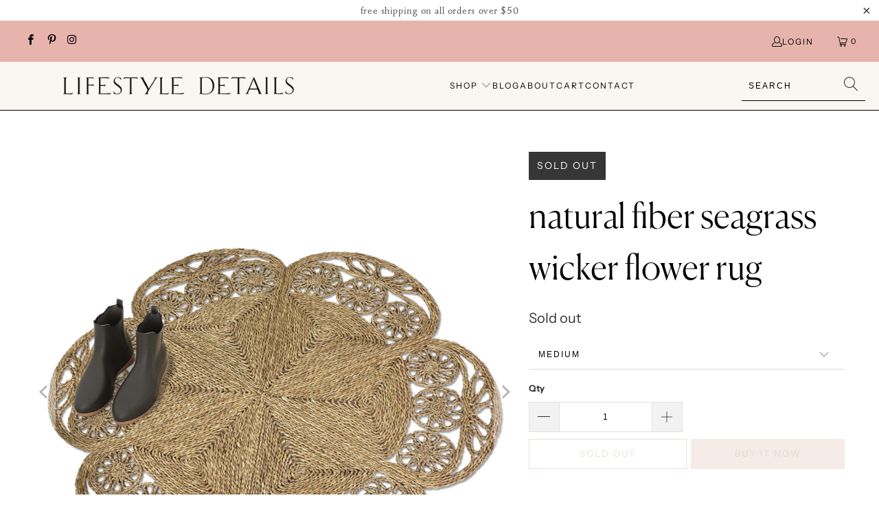

--- FILE ---
content_type: text/html; charset=utf-8
request_url: https://lifestyledetails.com/products/natural-fiber-seagrass-wicker-flower-rug
body_size: 27644
content:


 <!DOCTYPE html>
<html class="no-js no-touch" lang="en"> <head> <meta charset="utf-8"> <meta http-equiv="cleartype" content="on"> <meta name="robots" content="index,follow"> <!-- Mobile Specific Metas --> <meta name="HandheldFriendly" content="True"> <meta name="MobileOptimized" content="320"> <meta name="viewport" content="width=device-width,initial-scale=1"> <meta name="theme-color" content="#ffffff"> <title>
      Natural Fiber Seagrass Wicker Flower Rug - Lifestyle Details</title> <meta name="description" content="HANDMADE WITH LOVE FROM VIETNAM: This rustic boho area rugs are made of organic seagrass sedge and crafted with love and care by Vietnamese artisans. The rugs with special braided texture carry the spirit of the Vietnamese culture, blended with modern usability. It creates the perfect casual, boho, coastal, rustic farm"/> <!-- Preconnect Domains --> <link rel="preconnect" href="https://fonts.shopifycdn.com" /> <link rel="preconnect" href="https://cdn.shopify.com" /> <link rel="preconnect" href="https://v.shopify.com" /> <link rel="preconnect" href="https://cdn.shopifycloud.com" /> <link rel="preconnect" href="https://monorail-edge.shopifysvc.com"> <!-- fallback for browsers that don't support preconnect --> <link rel="dns-prefetch" href="https://fonts.shopifycdn.com" /> <link rel="dns-prefetch" href="https://cdn.shopify.com" /> <link rel="dns-prefetch" href="https://v.shopify.com" /> <link rel="dns-prefetch" href="https://cdn.shopifycloud.com" /> <link rel="dns-prefetch" href="https://monorail-edge.shopifysvc.com"> <!-- Preload Assets --> <link rel="preload" href="//lifestyledetails.com/cdn/shop/t/14/assets/fancybox.css?v=19278034316635137701664811337" as="style"> <link rel="preload" href="//lifestyledetails.com/cdn/shop/t/14/assets/styles.css?v=33682788665815507121759332805" as="style"> <link rel="preload" href="//lifestyledetails.com/cdn/shop/t/14/assets/jquery.min.js?v=81049236547974671631664811337" as="script"> <link rel="preload" href="//lifestyledetails.com/cdn/shop/t/14/assets/vendors.js?v=51772124549495699811664811337" as="script"> <link rel="preload" href="//lifestyledetails.com/cdn/shop/t/14/assets/sections.js?v=44928575743550098301664811337" as="script"> <link rel="preload" href="//lifestyledetails.com/cdn/shop/t/14/assets/utilities.js?v=12739964178933025911664811337" as="script"> <link rel="preload" href="//lifestyledetails.com/cdn/shop/t/14/assets/app.js?v=162882354372697959611664811337" as="script"> <!-- Stylesheet for Fancybox library --> <link href="//lifestyledetails.com/cdn/shop/t/14/assets/fancybox.css?v=19278034316635137701664811337" rel="stylesheet" type="text/css" media="all" /> <!-- Stylesheets for Turbo --> <link href="//lifestyledetails.com/cdn/shop/t/14/assets/styles.css?v=33682788665815507121759332805" rel="stylesheet" type="text/css" media="all" /> <script>
      window.lazySizesConfig = window.lazySizesConfig || {};

      lazySizesConfig.expand = 300;
      lazySizesConfig.loadHidden = false;

      /*! lazysizes - v5.2.2 - bgset plugin */
      !function(e,t){var a=function(){t(e.lazySizes),e.removeEventListener("lazyunveilread",a,!0)};t=t.bind(null,e,e.document),"object"==typeof module&&module.exports?t(require("lazysizes")):"function"==typeof define&&define.amd?define(["lazysizes"],t):e.lazySizes?a():e.addEventListener("lazyunveilread",a,!0)}(window,function(e,z,g){"use strict";var c,y,b,f,i,s,n,v,m;e.addEventListener&&(c=g.cfg,y=/\s+/g,b=/\s*\|\s+|\s+\|\s*/g,f=/^(.+?)(?:\s+\[\s*(.+?)\s*\])(?:\s+\[\s*(.+?)\s*\])?$/,i=/^\s*\(*\s*type\s*:\s*(.+?)\s*\)*\s*$/,s=/\(|\)|'/,n={contain:1,cover:1},v=function(e,t){var a;t&&((a=t.match(i))&&a[1]?e.setAttribute("type",a[1]):e.setAttribute("media",c.customMedia[t]||t))},m=function(e){var t,a,i,r;e.target._lazybgset&&(a=(t=e.target)._lazybgset,(i=t.currentSrc||t.src)&&((r=g.fire(a,"bgsetproxy",{src:i,useSrc:s.test(i)?JSON.stringify(i):i})).defaultPrevented||(a.style.backgroundImage="url("+r.detail.useSrc+")")),t._lazybgsetLoading&&(g.fire(a,"_lazyloaded",{},!1,!0),delete t._lazybgsetLoading))},addEventListener("lazybeforeunveil",function(e){var t,a,i,r,s,n,l,d,o,u;!e.defaultPrevented&&(t=e.target.getAttribute("data-bgset"))&&(o=e.target,(u=z.createElement("img")).alt="",u._lazybgsetLoading=!0,e.detail.firesLoad=!0,a=t,i=o,r=u,s=z.createElement("picture"),n=i.getAttribute(c.sizesAttr),l=i.getAttribute("data-ratio"),d=i.getAttribute("data-optimumx"),i._lazybgset&&i._lazybgset.parentNode==i&&i.removeChild(i._lazybgset),Object.defineProperty(r,"_lazybgset",{value:i,writable:!0}),Object.defineProperty(i,"_lazybgset",{value:s,writable:!0}),a=a.replace(y," ").split(b),s.style.display="none",r.className=c.lazyClass,1!=a.length||n||(n="auto"),a.forEach(function(e){var t,a=z.createElement("source");n&&"auto"!=n&&a.setAttribute("sizes",n),(t=e.match(f))?(a.setAttribute(c.srcsetAttr,t[1]),v(a,t[2]),v(a,t[3])):a.setAttribute(c.srcsetAttr,e),s.appendChild(a)}),n&&(r.setAttribute(c.sizesAttr,n),i.removeAttribute(c.sizesAttr),i.removeAttribute("sizes")),d&&r.setAttribute("data-optimumx",d),l&&r.setAttribute("data-ratio",l),s.appendChild(r),i.appendChild(s),setTimeout(function(){g.loader.unveil(u),g.rAF(function(){g.fire(u,"_lazyloaded",{},!0,!0),u.complete&&m({target:u})})}))}),z.addEventListener("load",m,!0),e.addEventListener("lazybeforesizes",function(e){var t,a,i,r;e.detail.instance==g&&e.target._lazybgset&&e.detail.dataAttr&&(t=e.target._lazybgset,i=t,r=(getComputedStyle(i)||{getPropertyValue:function(){}}).getPropertyValue("background-size"),!n[r]&&n[i.style.backgroundSize]&&(r=i.style.backgroundSize),n[a=r]&&(e.target._lazysizesParentFit=a,g.rAF(function(){e.target.setAttribute("data-parent-fit",a),e.target._lazysizesParentFit&&delete e.target._lazysizesParentFit})))},!0),z.documentElement.addEventListener("lazybeforesizes",function(e){var t,a;!e.defaultPrevented&&e.target._lazybgset&&e.detail.instance==g&&(e.detail.width=(t=e.target._lazybgset,a=g.gW(t,t.parentNode),(!t._lazysizesWidth||a>t._lazysizesWidth)&&(t._lazysizesWidth=a),t._lazysizesWidth))}))});

      /*! lazysizes - v5.2.2 */
      !function(e){var t=function(u,D,f){"use strict";var k,H;if(function(){var e;var t={lazyClass:"lazyload",loadedClass:"lazyloaded",loadingClass:"lazyloading",preloadClass:"lazypreload",errorClass:"lazyerror",autosizesClass:"lazyautosizes",srcAttr:"data-src",srcsetAttr:"data-srcset",sizesAttr:"data-sizes",minSize:40,customMedia:{},init:true,expFactor:1.5,hFac:.8,loadMode:2,loadHidden:true,ricTimeout:0,throttleDelay:125};H=u.lazySizesConfig||u.lazysizesConfig||{};for(e in t){if(!(e in H)){H[e]=t[e]}}}(),!D||!D.getElementsByClassName){return{init:function(){},cfg:H,noSupport:true}}var O=D.documentElement,a=u.HTMLPictureElement,P="addEventListener",$="getAttribute",q=u[P].bind(u),I=u.setTimeout,U=u.requestAnimationFrame||I,l=u.requestIdleCallback,j=/^picture$/i,r=["load","error","lazyincluded","_lazyloaded"],i={},G=Array.prototype.forEach,J=function(e,t){if(!i[t]){i[t]=new RegExp("(\\s|^)"+t+"(\\s|$)")}return i[t].test(e[$]("class")||"")&&i[t]},K=function(e,t){if(!J(e,t)){e.setAttribute("class",(e[$]("class")||"").trim()+" "+t)}},Q=function(e,t){var i;if(i=J(e,t)){e.setAttribute("class",(e[$]("class")||"").replace(i," "))}},V=function(t,i,e){var a=e?P:"removeEventListener";if(e){V(t,i)}r.forEach(function(e){t[a](e,i)})},X=function(e,t,i,a,r){var n=D.createEvent("Event");if(!i){i={}}i.instance=k;n.initEvent(t,!a,!r);n.detail=i;e.dispatchEvent(n);return n},Y=function(e,t){var i;if(!a&&(i=u.picturefill||H.pf)){if(t&&t.src&&!e[$]("srcset")){e.setAttribute("srcset",t.src)}i({reevaluate:true,elements:[e]})}else if(t&&t.src){e.src=t.src}},Z=function(e,t){return(getComputedStyle(e,null)||{})[t]},s=function(e,t,i){i=i||e.offsetWidth;while(i<H.minSize&&t&&!e._lazysizesWidth){i=t.offsetWidth;t=t.parentNode}return i},ee=function(){var i,a;var t=[];var r=[];var n=t;var s=function(){var e=n;n=t.length?r:t;i=true;a=false;while(e.length){e.shift()()}i=false};var e=function(e,t){if(i&&!t){e.apply(this,arguments)}else{n.push(e);if(!a){a=true;(D.hidden?I:U)(s)}}};e._lsFlush=s;return e}(),te=function(i,e){return e?function(){ee(i)}:function(){var e=this;var t=arguments;ee(function(){i.apply(e,t)})}},ie=function(e){var i;var a=0;var r=H.throttleDelay;var n=H.ricTimeout;var t=function(){i=false;a=f.now();e()};var s=l&&n>49?function(){l(t,{timeout:n});if(n!==H.ricTimeout){n=H.ricTimeout}}:te(function(){I(t)},true);return function(e){var t;if(e=e===true){n=33}if(i){return}i=true;t=r-(f.now()-a);if(t<0){t=0}if(e||t<9){s()}else{I(s,t)}}},ae=function(e){var t,i;var a=99;var r=function(){t=null;e()};var n=function(){var e=f.now()-i;if(e<a){I(n,a-e)}else{(l||r)(r)}};return function(){i=f.now();if(!t){t=I(n,a)}}},e=function(){var v,m,c,h,e;var y,z,g,p,C,b,A;var n=/^img$/i;var d=/^iframe$/i;var E="onscroll"in u&&!/(gle|ing)bot/.test(navigator.userAgent);var _=0;var w=0;var N=0;var M=-1;var x=function(e){N--;if(!e||N<0||!e.target){N=0}};var W=function(e){if(A==null){A=Z(D.body,"visibility")=="hidden"}return A||!(Z(e.parentNode,"visibility")=="hidden"&&Z(e,"visibility")=="hidden")};var S=function(e,t){var i;var a=e;var r=W(e);g-=t;b+=t;p-=t;C+=t;while(r&&(a=a.offsetParent)&&a!=D.body&&a!=O){r=(Z(a,"opacity")||1)>0;if(r&&Z(a,"overflow")!="visible"){i=a.getBoundingClientRect();r=C>i.left&&p<i.right&&b>i.top-1&&g<i.bottom+1}}return r};var t=function(){var e,t,i,a,r,n,s,l,o,u,f,c;var d=k.elements;if((h=H.loadMode)&&N<8&&(e=d.length)){t=0;M++;for(;t<e;t++){if(!d[t]||d[t]._lazyRace){continue}if(!E||k.prematureUnveil&&k.prematureUnveil(d[t])){R(d[t]);continue}if(!(l=d[t][$]("data-expand"))||!(n=l*1)){n=w}if(!u){u=!H.expand||H.expand<1?O.clientHeight>500&&O.clientWidth>500?500:370:H.expand;k._defEx=u;f=u*H.expFactor;c=H.hFac;A=null;if(w<f&&N<1&&M>2&&h>2&&!D.hidden){w=f;M=0}else if(h>1&&M>1&&N<6){w=u}else{w=_}}if(o!==n){y=innerWidth+n*c;z=innerHeight+n;s=n*-1;o=n}i=d[t].getBoundingClientRect();if((b=i.bottom)>=s&&(g=i.top)<=z&&(C=i.right)>=s*c&&(p=i.left)<=y&&(b||C||p||g)&&(H.loadHidden||W(d[t]))&&(m&&N<3&&!l&&(h<3||M<4)||S(d[t],n))){R(d[t]);r=true;if(N>9){break}}else if(!r&&m&&!a&&N<4&&M<4&&h>2&&(v[0]||H.preloadAfterLoad)&&(v[0]||!l&&(b||C||p||g||d[t][$](H.sizesAttr)!="auto"))){a=v[0]||d[t]}}if(a&&!r){R(a)}}};var i=ie(t);var B=function(e){var t=e.target;if(t._lazyCache){delete t._lazyCache;return}x(e);K(t,H.loadedClass);Q(t,H.loadingClass);V(t,L);X(t,"lazyloaded")};var a=te(B);var L=function(e){a({target:e.target})};var T=function(t,i){try{t.contentWindow.location.replace(i)}catch(e){t.src=i}};var F=function(e){var t;var i=e[$](H.srcsetAttr);if(t=H.customMedia[e[$]("data-media")||e[$]("media")]){e.setAttribute("media",t)}if(i){e.setAttribute("srcset",i)}};var s=te(function(t,e,i,a,r){var n,s,l,o,u,f;if(!(u=X(t,"lazybeforeunveil",e)).defaultPrevented){if(a){if(i){K(t,H.autosizesClass)}else{t.setAttribute("sizes",a)}}s=t[$](H.srcsetAttr);n=t[$](H.srcAttr);if(r){l=t.parentNode;o=l&&j.test(l.nodeName||"")}f=e.firesLoad||"src"in t&&(s||n||o);u={target:t};K(t,H.loadingClass);if(f){clearTimeout(c);c=I(x,2500);V(t,L,true)}if(o){G.call(l.getElementsByTagName("source"),F)}if(s){t.setAttribute("srcset",s)}else if(n&&!o){if(d.test(t.nodeName)){T(t,n)}else{t.src=n}}if(r&&(s||o)){Y(t,{src:n})}}if(t._lazyRace){delete t._lazyRace}Q(t,H.lazyClass);ee(function(){var e=t.complete&&t.naturalWidth>1;if(!f||e){if(e){K(t,"ls-is-cached")}B(u);t._lazyCache=true;I(function(){if("_lazyCache"in t){delete t._lazyCache}},9)}if(t.loading=="lazy"){N--}},true)});var R=function(e){if(e._lazyRace){return}var t;var i=n.test(e.nodeName);var a=i&&(e[$](H.sizesAttr)||e[$]("sizes"));var r=a=="auto";if((r||!m)&&i&&(e[$]("src")||e.srcset)&&!e.complete&&!J(e,H.errorClass)&&J(e,H.lazyClass)){return}t=X(e,"lazyunveilread").detail;if(r){re.updateElem(e,true,e.offsetWidth)}e._lazyRace=true;N++;s(e,t,r,a,i)};var r=ae(function(){H.loadMode=3;i()});var l=function(){if(H.loadMode==3){H.loadMode=2}r()};var o=function(){if(m){return}if(f.now()-e<999){I(o,999);return}m=true;H.loadMode=3;i();q("scroll",l,true)};return{_:function(){e=f.now();k.elements=D.getElementsByClassName(H.lazyClass);v=D.getElementsByClassName(H.lazyClass+" "+H.preloadClass);q("scroll",i,true);q("resize",i,true);q("pageshow",function(e){if(e.persisted){var t=D.querySelectorAll("."+H.loadingClass);if(t.length&&t.forEach){U(function(){t.forEach(function(e){if(e.complete){R(e)}})})}}});if(u.MutationObserver){new MutationObserver(i).observe(O,{childList:true,subtree:true,attributes:true})}else{O[P]("DOMNodeInserted",i,true);O[P]("DOMAttrModified",i,true);setInterval(i,999)}q("hashchange",i,true);["focus","mouseover","click","load","transitionend","animationend"].forEach(function(e){D[P](e,i,true)});if(/d$|^c/.test(D.readyState)){o()}else{q("load",o);D[P]("DOMContentLoaded",i);I(o,2e4)}if(k.elements.length){t();ee._lsFlush()}else{i()}},checkElems:i,unveil:R,_aLSL:l}}(),re=function(){var i;var n=te(function(e,t,i,a){var r,n,s;e._lazysizesWidth=a;a+="px";e.setAttribute("sizes",a);if(j.test(t.nodeName||"")){r=t.getElementsByTagName("source");for(n=0,s=r.length;n<s;n++){r[n].setAttribute("sizes",a)}}if(!i.detail.dataAttr){Y(e,i.detail)}});var a=function(e,t,i){var a;var r=e.parentNode;if(r){i=s(e,r,i);a=X(e,"lazybeforesizes",{width:i,dataAttr:!!t});if(!a.defaultPrevented){i=a.detail.width;if(i&&i!==e._lazysizesWidth){n(e,r,a,i)}}}};var e=function(){var e;var t=i.length;if(t){e=0;for(;e<t;e++){a(i[e])}}};var t=ae(e);return{_:function(){i=D.getElementsByClassName(H.autosizesClass);q("resize",t)},checkElems:t,updateElem:a}}(),t=function(){if(!t.i&&D.getElementsByClassName){t.i=true;re._();e._()}};return I(function(){H.init&&t()}),k={cfg:H,autoSizer:re,loader:e,init:t,uP:Y,aC:K,rC:Q,hC:J,fire:X,gW:s,rAF:ee}}(e,e.document,Date);e.lazySizes=t,"object"==typeof module&&module.exports&&(module.exports=t)}("undefined"!=typeof window?window:{});</script> <!-- Icons --> <link rel="shortcut icon" type="image/x-icon" href="//lifestyledetails.com/cdn/shop/files/Favicon_180x180.png?v=1614380211"> <link rel="apple-touch-icon" href="//lifestyledetails.com/cdn/shop/files/Favicon_180x180.png?v=1614380211"/> <link rel="apple-touch-icon" sizes="57x57" href="//lifestyledetails.com/cdn/shop/files/Favicon_57x57.png?v=1614380211"/> <link rel="apple-touch-icon" sizes="60x60" href="//lifestyledetails.com/cdn/shop/files/Favicon_60x60.png?v=1614380211"/> <link rel="apple-touch-icon" sizes="72x72" href="//lifestyledetails.com/cdn/shop/files/Favicon_72x72.png?v=1614380211"/> <link rel="apple-touch-icon" sizes="76x76" href="//lifestyledetails.com/cdn/shop/files/Favicon_76x76.png?v=1614380211"/> <link rel="apple-touch-icon" sizes="114x114" href="//lifestyledetails.com/cdn/shop/files/Favicon_114x114.png?v=1614380211"/> <link rel="apple-touch-icon" sizes="180x180" href="//lifestyledetails.com/cdn/shop/files/Favicon_180x180.png?v=1614380211"/> <link rel="apple-touch-icon" sizes="228x228" href="//lifestyledetails.com/cdn/shop/files/Favicon_228x228.png?v=1614380211"/> <link rel="canonical" href="https://lifestyledetails.com/products/natural-fiber-seagrass-wicker-flower-rug"/> <script src="//lifestyledetails.com/cdn/shop/t/14/assets/jquery.min.js?v=81049236547974671631664811337" defer></script> <script>
      window.PXUTheme = window.PXUTheme || {};
      window.PXUTheme.version = '7.1.1';
      window.PXUTheme.name = 'Turbo';</script>
    


    
<template id="price-ui"><span class="price " data-price></span><span class="compare-at-price" data-compare-at-price></span><span class="unit-pricing" data-unit-pricing></span></template> <template id="price-ui-badge"><div class="price-ui-badge__sticker price-ui-badge__sticker--"> <span class="price-ui-badge__sticker-text" data-badge></span></div></template> <template id="price-ui__price"><span class="money" data-price></span></template> <template id="price-ui__price-range"><span class="price-min" data-price-min><span class="money" data-price></span></span> - <span class="price-max" data-price-max><span class="money" data-price></span></span></template> <template id="price-ui__unit-pricing"><span class="unit-quantity" data-unit-quantity></span> | <span class="unit-price" data-unit-price><span class="money" data-price></span></span> / <span class="unit-measurement" data-unit-measurement></span></template> <template id="price-ui-badge__percent-savings-range">Save up to <span data-price-percent></span>%</template> <template id="price-ui-badge__percent-savings">Save <span data-price-percent></span>%</template> <template id="price-ui-badge__price-savings-range">Save up to <span class="money" data-price></span></template> <template id="price-ui-badge__price-savings">Save <span class="money" data-price></span></template> <template id="price-ui-badge__on-sale">Sale</template> <template id="price-ui-badge__sold-out">Sold out</template> <template id="price-ui-badge__in-stock">In stock</template> <script>
      
window.PXUTheme = window.PXUTheme || {};


window.PXUTheme.theme_settings = {};
window.PXUTheme.currency = {};
window.PXUTheme.routes = window.PXUTheme.routes || {};


window.PXUTheme.theme_settings.display_tos_checkbox = false;
window.PXUTheme.theme_settings.go_to_checkout = true;
window.PXUTheme.theme_settings.cart_action = "redirect_cart";
window.PXUTheme.theme_settings.cart_shipping_calculator = false;


window.PXUTheme.theme_settings.collection_swatches = false;
window.PXUTheme.theme_settings.collection_secondary_image = true;


window.PXUTheme.currency.show_multiple_currencies = false;
window.PXUTheme.currency.shop_currency = "USD";
window.PXUTheme.currency.default_currency = "USD";
window.PXUTheme.currency.display_format = "money_format";
window.PXUTheme.currency.money_format = "${{amount}}";
window.PXUTheme.currency.money_format_no_currency = "${{amount}}";
window.PXUTheme.currency.money_format_currency = "${{amount}} USD";
window.PXUTheme.currency.native_multi_currency = false;
window.PXUTheme.currency.iso_code = "USD";
window.PXUTheme.currency.symbol = "$";


window.PXUTheme.theme_settings.display_inventory_left = false;
window.PXUTheme.theme_settings.inventory_threshold = 10;
window.PXUTheme.theme_settings.limit_quantity = true;


window.PXUTheme.theme_settings.menu_position = null;


window.PXUTheme.theme_settings.newsletter_popup = false;
window.PXUTheme.theme_settings.newsletter_popup_days = "14";
window.PXUTheme.theme_settings.newsletter_popup_mobile = false;
window.PXUTheme.theme_settings.newsletter_popup_seconds = 0;


window.PXUTheme.theme_settings.pagination_type = "basic_pagination";


window.PXUTheme.theme_settings.enable_shopify_collection_badges = false;
window.PXUTheme.theme_settings.quick_shop_thumbnail_position = null;
window.PXUTheme.theme_settings.product_form_style = "swatches";
window.PXUTheme.theme_settings.sale_banner_enabled = true;
window.PXUTheme.theme_settings.display_savings = false;
window.PXUTheme.theme_settings.display_sold_out_price = false;
window.PXUTheme.theme_settings.sold_out_text = "Sold out";
window.PXUTheme.theme_settings.free_text = "Free";
window.PXUTheme.theme_settings.video_looping = false;
window.PXUTheme.theme_settings.quick_shop_style = "popup";
window.PXUTheme.theme_settings.hover_enabled = false;


window.PXUTheme.routes.cart_url = "/cart";
window.PXUTheme.routes.root_url = "/";
window.PXUTheme.routes.search_url = "/search";
window.PXUTheme.routes.all_products_collection_url = "/collections/all";


window.PXUTheme.theme_settings.image_loading_style = "appear";


window.PXUTheme.theme_settings.search_option = "product";
window.PXUTheme.theme_settings.search_items_to_display = 5;
window.PXUTheme.theme_settings.enable_autocomplete = true;


window.PXUTheme.theme_settings.page_dots_enabled = true;
window.PXUTheme.theme_settings.slideshow_arrow_size = "regular";


window.PXUTheme.theme_settings.quick_shop_enabled = true;


window.PXUTheme.translation = {};


window.PXUTheme.translation.agree_to_terms_warning = "You must agree with the terms and conditions to checkout.";
window.PXUTheme.translation.one_item_left = "item left";
window.PXUTheme.translation.items_left_text = "items left";
window.PXUTheme.translation.cart_savings_text = "Total Savings";
window.PXUTheme.translation.cart_discount_text = "Discount";
window.PXUTheme.translation.cart_subtotal_text = "Subtotal";
window.PXUTheme.translation.cart_remove_text = "Remove";
window.PXUTheme.translation.cart_free_text = "Free";


window.PXUTheme.translation.newsletter_success_text = "Thank you for joining our mailing list!";


window.PXUTheme.translation.notify_email = "Enter your email address...";
window.PXUTheme.translation.notify_email_value = "Translation missing: en.contact.fields.email";
window.PXUTheme.translation.notify_email_send = "Send";
window.PXUTheme.translation.notify_message_first = "Please notify me when ";
window.PXUTheme.translation.notify_message_last = " becomes available - ";
window.PXUTheme.translation.notify_success_text = "Thanks! We will notify you when this product becomes available!";


window.PXUTheme.translation.add_to_cart = "Add to Cart";
window.PXUTheme.translation.coming_soon_text = "Coming Soon";
window.PXUTheme.translation.sold_out_text = "Sold Out";
window.PXUTheme.translation.sale_text = "Sale";
window.PXUTheme.translation.savings_text = "You Save";
window.PXUTheme.translation.from_text = "from";
window.PXUTheme.translation.new_text = "New";
window.PXUTheme.translation.pre_order_text = "Pre-Order";
window.PXUTheme.translation.unavailable_text = "Unavailable";


window.PXUTheme.translation.all_results = "View all results";
window.PXUTheme.translation.no_results = "Sorry, no results!";


window.PXUTheme.media_queries = {};
window.PXUTheme.media_queries.small = window.matchMedia( "(max-width: 480px)" );
window.PXUTheme.media_queries.medium = window.matchMedia( "(max-width: 798px)" );
window.PXUTheme.media_queries.large = window.matchMedia( "(min-width: 799px)" );
window.PXUTheme.media_queries.larger = window.matchMedia( "(min-width: 960px)" );
window.PXUTheme.media_queries.xlarge = window.matchMedia( "(min-width: 1200px)" );
window.PXUTheme.media_queries.ie10 = window.matchMedia( "all and (-ms-high-contrast: none), (-ms-high-contrast: active)" );
window.PXUTheme.media_queries.tablet = window.matchMedia( "only screen and (min-width: 799px) and (max-width: 1024px)" );</script> <script src="//lifestyledetails.com/cdn/shop/t/14/assets/vendors.js?v=51772124549495699811664811337" defer></script> <script src="//lifestyledetails.com/cdn/shop/t/14/assets/sections.js?v=44928575743550098301664811337" defer></script> <script src="//lifestyledetails.com/cdn/shop/t/14/assets/utilities.js?v=12739964178933025911664811337" defer></script> <script src="//lifestyledetails.com/cdn/shop/t/14/assets/app.js?v=162882354372697959611664811337" defer></script> <script></script> <script>window.performance && window.performance.mark && window.performance.mark('shopify.content_for_header.start');</script><meta name="google-site-verification" content="UncjX0jc8uGD4WyVHGExkn-Q5Fa8wblZc-zM_WS26A8">
<meta name="google-site-verification" content="-pXJzMWqtpCM36TfXxuz9-pts8BJj5w5JpAMRJBx_ks">
<meta id="shopify-digital-wallet" name="shopify-digital-wallet" content="/26190676020/digital_wallets/dialog">
<link rel="alternate" type="application/json+oembed" href="https://lifestyledetails.com/products/natural-fiber-seagrass-wicker-flower-rug.oembed">
<script async="async" src="/checkouts/internal/preloads.js?locale=en-US"></script>
<script id="shopify-features" type="application/json">{"accessToken":"80fe6bd041239f9ceb1a16fcc5c09816","betas":["rich-media-storefront-analytics"],"domain":"lifestyledetails.com","predictiveSearch":true,"shopId":26190676020,"locale":"en"}</script>
<script>var Shopify = Shopify || {};
Shopify.shop = "lifestyle-details.myshopify.com";
Shopify.locale = "en";
Shopify.currency = {"active":"USD","rate":"1.0"};
Shopify.country = "US";
Shopify.theme = {"name":"Copy of LD Turbo V7.1.1 (4-4-2022)","id":135920845031,"schema_name":"Turbo","schema_version":"7.1.1","theme_store_id":null,"role":"main"};
Shopify.theme.handle = "null";
Shopify.theme.style = {"id":null,"handle":null};
Shopify.cdnHost = "lifestyledetails.com/cdn";
Shopify.routes = Shopify.routes || {};
Shopify.routes.root = "/";</script>
<script type="module">!function(o){(o.Shopify=o.Shopify||{}).modules=!0}(window);</script>
<script>!function(o){function n(){var o=[];function n(){o.push(Array.prototype.slice.apply(arguments))}return n.q=o,n}var t=o.Shopify=o.Shopify||{};t.loadFeatures=n(),t.autoloadFeatures=n()}(window);</script>
<script id="shop-js-analytics" type="application/json">{"pageType":"product"}</script>
<script defer="defer" async type="module" src="//lifestyledetails.com/cdn/shopifycloud/shop-js/modules/v2/client.init-shop-cart-sync_BT-GjEfc.en.esm.js"></script>
<script defer="defer" async type="module" src="//lifestyledetails.com/cdn/shopifycloud/shop-js/modules/v2/chunk.common_D58fp_Oc.esm.js"></script>
<script defer="defer" async type="module" src="//lifestyledetails.com/cdn/shopifycloud/shop-js/modules/v2/chunk.modal_xMitdFEc.esm.js"></script>
<script type="module">
  await import("//lifestyledetails.com/cdn/shopifycloud/shop-js/modules/v2/client.init-shop-cart-sync_BT-GjEfc.en.esm.js");
await import("//lifestyledetails.com/cdn/shopifycloud/shop-js/modules/v2/chunk.common_D58fp_Oc.esm.js");
await import("//lifestyledetails.com/cdn/shopifycloud/shop-js/modules/v2/chunk.modal_xMitdFEc.esm.js");

  window.Shopify.SignInWithShop?.initShopCartSync?.({"fedCMEnabled":true,"windoidEnabled":true});

</script>
<script id="__st">var __st={"a":26190676020,"offset":-18000,"reqid":"ce60a8c2-dbaf-466d-8a68-bcf6cb45498b-1769135704","pageurl":"lifestyledetails.com\/products\/natural-fiber-seagrass-wicker-flower-rug","u":"7a133c31244f","p":"product","rtyp":"product","rid":8008952381671};</script>
<script>window.ShopifyPaypalV4VisibilityTracking = true;</script>
<script id="captcha-bootstrap">!function(){'use strict';const t='contact',e='account',n='new_comment',o=[[t,t],['blogs',n],['comments',n],[t,'customer']],c=[[e,'customer_login'],[e,'guest_login'],[e,'recover_customer_password'],[e,'create_customer']],r=t=>t.map((([t,e])=>`form[action*='/${t}']:not([data-nocaptcha='true']) input[name='form_type'][value='${e}']`)).join(','),a=t=>()=>t?[...document.querySelectorAll(t)].map((t=>t.form)):[];function s(){const t=[...o],e=r(t);return a(e)}const i='password',u='form_key',d=['recaptcha-v3-token','g-recaptcha-response','h-captcha-response',i],f=()=>{try{return window.sessionStorage}catch{return}},m='__shopify_v',_=t=>t.elements[u];function p(t,e,n=!1){try{const o=window.sessionStorage,c=JSON.parse(o.getItem(e)),{data:r}=function(t){const{data:e,action:n}=t;return t[m]||n?{data:e,action:n}:{data:t,action:n}}(c);for(const[e,n]of Object.entries(r))t.elements[e]&&(t.elements[e].value=n);n&&o.removeItem(e)}catch(o){console.error('form repopulation failed',{error:o})}}const l='form_type',E='cptcha';function T(t){t.dataset[E]=!0}const w=window,h=w.document,L='Shopify',v='ce_forms',y='captcha';let A=!1;((t,e)=>{const n=(g='f06e6c50-85a8-45c8-87d0-21a2b65856fe',I='https://cdn.shopify.com/shopifycloud/storefront-forms-hcaptcha/ce_storefront_forms_captcha_hcaptcha.v1.5.2.iife.js',D={infoText:'Protected by hCaptcha',privacyText:'Privacy',termsText:'Terms'},(t,e,n)=>{const o=w[L][v],c=o.bindForm;if(c)return c(t,g,e,D).then(n);var r;o.q.push([[t,g,e,D],n]),r=I,A||(h.body.append(Object.assign(h.createElement('script'),{id:'captcha-provider',async:!0,src:r})),A=!0)});var g,I,D;w[L]=w[L]||{},w[L][v]=w[L][v]||{},w[L][v].q=[],w[L][y]=w[L][y]||{},w[L][y].protect=function(t,e){n(t,void 0,e),T(t)},Object.freeze(w[L][y]),function(t,e,n,w,h,L){const[v,y,A,g]=function(t,e,n){const i=e?o:[],u=t?c:[],d=[...i,...u],f=r(d),m=r(i),_=r(d.filter((([t,e])=>n.includes(e))));return[a(f),a(m),a(_),s()]}(w,h,L),I=t=>{const e=t.target;return e instanceof HTMLFormElement?e:e&&e.form},D=t=>v().includes(t);t.addEventListener('submit',(t=>{const e=I(t);if(!e)return;const n=D(e)&&!e.dataset.hcaptchaBound&&!e.dataset.recaptchaBound,o=_(e),c=g().includes(e)&&(!o||!o.value);(n||c)&&t.preventDefault(),c&&!n&&(function(t){try{if(!f())return;!function(t){const e=f();if(!e)return;const n=_(t);if(!n)return;const o=n.value;o&&e.removeItem(o)}(t);const e=Array.from(Array(32),(()=>Math.random().toString(36)[2])).join('');!function(t,e){_(t)||t.append(Object.assign(document.createElement('input'),{type:'hidden',name:u})),t.elements[u].value=e}(t,e),function(t,e){const n=f();if(!n)return;const o=[...t.querySelectorAll(`input[type='${i}']`)].map((({name:t})=>t)),c=[...d,...o],r={};for(const[a,s]of new FormData(t).entries())c.includes(a)||(r[a]=s);n.setItem(e,JSON.stringify({[m]:1,action:t.action,data:r}))}(t,e)}catch(e){console.error('failed to persist form',e)}}(e),e.submit())}));const S=(t,e)=>{t&&!t.dataset[E]&&(n(t,e.some((e=>e===t))),T(t))};for(const o of['focusin','change'])t.addEventListener(o,(t=>{const e=I(t);D(e)&&S(e,y())}));const B=e.get('form_key'),M=e.get(l),P=B&&M;t.addEventListener('DOMContentLoaded',(()=>{const t=y();if(P)for(const e of t)e.elements[l].value===M&&p(e,B);[...new Set([...A(),...v().filter((t=>'true'===t.dataset.shopifyCaptcha))])].forEach((e=>S(e,t)))}))}(h,new URLSearchParams(w.location.search),n,t,e,['guest_login'])})(!0,!0)}();</script>
<script integrity="sha256-4kQ18oKyAcykRKYeNunJcIwy7WH5gtpwJnB7kiuLZ1E=" data-source-attribution="shopify.loadfeatures" defer="defer" src="//lifestyledetails.com/cdn/shopifycloud/storefront/assets/storefront/load_feature-a0a9edcb.js" crossorigin="anonymous"></script>
<script data-source-attribution="shopify.dynamic_checkout.dynamic.init">var Shopify=Shopify||{};Shopify.PaymentButton=Shopify.PaymentButton||{isStorefrontPortableWallets:!0,init:function(){window.Shopify.PaymentButton.init=function(){};var t=document.createElement("script");t.src="https://lifestyledetails.com/cdn/shopifycloud/portable-wallets/latest/portable-wallets.en.js",t.type="module",document.head.appendChild(t)}};
</script>
<script data-source-attribution="shopify.dynamic_checkout.buyer_consent">
  function portableWalletsHideBuyerConsent(e){var t=document.getElementById("shopify-buyer-consent"),n=document.getElementById("shopify-subscription-policy-button");t&&n&&(t.classList.add("hidden"),t.setAttribute("aria-hidden","true"),n.removeEventListener("click",e))}function portableWalletsShowBuyerConsent(e){var t=document.getElementById("shopify-buyer-consent"),n=document.getElementById("shopify-subscription-policy-button");t&&n&&(t.classList.remove("hidden"),t.removeAttribute("aria-hidden"),n.addEventListener("click",e))}window.Shopify?.PaymentButton&&(window.Shopify.PaymentButton.hideBuyerConsent=portableWalletsHideBuyerConsent,window.Shopify.PaymentButton.showBuyerConsent=portableWalletsShowBuyerConsent);
</script>
<script>
  function portableWalletsCleanup(e){e&&e.src&&console.error("Failed to load portable wallets script "+e.src);var t=document.querySelectorAll("shopify-accelerated-checkout .shopify-payment-button__skeleton, shopify-accelerated-checkout-cart .wallet-cart-button__skeleton"),e=document.getElementById("shopify-buyer-consent");for(let e=0;e<t.length;e++)t[e].remove();e&&e.remove()}function portableWalletsNotLoadedAsModule(e){e instanceof ErrorEvent&&"string"==typeof e.message&&e.message.includes("import.meta")&&"string"==typeof e.filename&&e.filename.includes("portable-wallets")&&(window.removeEventListener("error",portableWalletsNotLoadedAsModule),window.Shopify.PaymentButton.failedToLoad=e,"loading"===document.readyState?document.addEventListener("DOMContentLoaded",window.Shopify.PaymentButton.init):window.Shopify.PaymentButton.init())}window.addEventListener("error",portableWalletsNotLoadedAsModule);
</script>

<script type="module" src="https://lifestyledetails.com/cdn/shopifycloud/portable-wallets/latest/portable-wallets.en.js" onError="portableWalletsCleanup(this)" crossorigin="anonymous"></script>
<script nomodule>
  document.addEventListener("DOMContentLoaded", portableWalletsCleanup);
</script>

<link id="shopify-accelerated-checkout-styles" rel="stylesheet" media="screen" href="https://lifestyledetails.com/cdn/shopifycloud/portable-wallets/latest/accelerated-checkout-backwards-compat.css" crossorigin="anonymous">
<style id="shopify-accelerated-checkout-cart">
        #shopify-buyer-consent {
  margin-top: 1em;
  display: inline-block;
  width: 100%;
}

#shopify-buyer-consent.hidden {
  display: none;
}

#shopify-subscription-policy-button {
  background: none;
  border: none;
  padding: 0;
  text-decoration: underline;
  font-size: inherit;
  cursor: pointer;
}

#shopify-subscription-policy-button::before {
  box-shadow: none;
}

      </style>

<script>window.performance && window.performance.mark && window.performance.mark('shopify.content_for_header.end');</script>

    

<meta name="author" content="Lifestyle Details">
<meta property="og:url" content="https://lifestyledetails.com/products/natural-fiber-seagrass-wicker-flower-rug">
<meta property="og:site_name" content="Lifestyle Details"> <meta property="og:type" content="product"> <meta property="og:title" content="Natural Fiber Seagrass Wicker Flower Rug"> <meta property="og:image" content="https://lifestyledetails.com/cdn/shop/products/kchpkp9so1que9ydm4c7_600x.jpg?v=1657747718"> <meta property="og:image:secure_url" content="https://lifestyledetails.com/cdn/shop/products/kchpkp9so1que9ydm4c7_600x.jpg?v=1657747718"> <meta property="og:image:width" content="2500"> <meta property="og:image:height" content="2500"> <meta property="og:image" content="https://lifestyledetails.com/cdn/shop/products/b0ehosib7rb9ayhudmir_600x.jpg?v=1657747718"> <meta property="og:image:secure_url" content="https://lifestyledetails.com/cdn/shop/products/b0ehosib7rb9ayhudmir_600x.jpg?v=1657747718"> <meta property="og:image:width" content="2500"> <meta property="og:image:height" content="2500"> <meta property="og:image" content="https://lifestyledetails.com/cdn/shop/products/lromumrpginoojbiot3b_600x.png?v=1657747718"> <meta property="og:image:secure_url" content="https://lifestyledetails.com/cdn/shop/products/lromumrpginoojbiot3b_600x.png?v=1657747718"> <meta property="og:image:width" content="2000"> <meta property="og:image:height" content="1500"> <meta property="product:price:amount" content="67.00"> <meta property="product:price:currency" content="USD"> <meta property="og:description" content="HANDMADE WITH LOVE FROM VIETNAM: This rustic boho area rugs are made of organic seagrass sedge and crafted with love and care by Vietnamese artisans. The rugs with special braided texture carry the spirit of the Vietnamese culture, blended with modern usability. It creates the perfect casual, boho, coastal, rustic farm">




<meta name="twitter:card" content="summary"> <meta name="twitter:title" content="Natural Fiber Seagrass Wicker Flower Rug"> <meta name="twitter:description" content="HANDMADE WITH LOVE FROM VIETNAM: This rustic boho area rugs are made of organic seagrass sedge and crafted with love and care by Vietnamese artisans. The rugs with special braided texture carry the spirit of the Vietnamese culture, blended with modern usability. It creates the perfect casual, boho, coastal, rustic farmhouse, or global look and feel FOLDABLE: Come in 2 sizes 3ft (90cm) and 4ft (120cm), our natural seagrass area rug mat is foldable for easy carry and storage. Note that as a handmade product, each round is rug is marked by subtle but individual differences that make your piece unique. They are perfect for your living room, dining room, kitchen, or hallway EARTH-FRIENDLY – Seagrass is the plant that’s sustainably grown and easy to harvest, making it great eco-friendly and sustainable decor and storage materials. For thousand of years,"> <meta name="twitter:image" content="https://lifestyledetails.com/cdn/shop/products/kchpkp9so1que9ydm4c7_240x.jpg?v=1657747718"> <meta name="twitter:image:width" content="240"> <meta name="twitter:image:height" content="240"> <meta name="twitter:image:alt" content="Natural Fiber Seagrass Wicker Flower Rug"><link href="https://monorail-edge.shopifysvc.com" rel="dns-prefetch">
<script>(function(){if ("sendBeacon" in navigator && "performance" in window) {try {var session_token_from_headers = performance.getEntriesByType('navigation')[0].serverTiming.find(x => x.name == '_s').description;} catch {var session_token_from_headers = undefined;}var session_cookie_matches = document.cookie.match(/_shopify_s=([^;]*)/);var session_token_from_cookie = session_cookie_matches && session_cookie_matches.length === 2 ? session_cookie_matches[1] : "";var session_token = session_token_from_headers || session_token_from_cookie || "";function handle_abandonment_event(e) {var entries = performance.getEntries().filter(function(entry) {return /monorail-edge.shopifysvc.com/.test(entry.name);});if (!window.abandonment_tracked && entries.length === 0) {window.abandonment_tracked = true;var currentMs = Date.now();var navigation_start = performance.timing.navigationStart;var payload = {shop_id: 26190676020,url: window.location.href,navigation_start,duration: currentMs - navigation_start,session_token,page_type: "product"};window.navigator.sendBeacon("https://monorail-edge.shopifysvc.com/v1/produce", JSON.stringify({schema_id: "online_store_buyer_site_abandonment/1.1",payload: payload,metadata: {event_created_at_ms: currentMs,event_sent_at_ms: currentMs}}));}}window.addEventListener('pagehide', handle_abandonment_event);}}());</script>
<script id="web-pixels-manager-setup">(function e(e,d,r,n,o){if(void 0===o&&(o={}),!Boolean(null===(a=null===(i=window.Shopify)||void 0===i?void 0:i.analytics)||void 0===a?void 0:a.replayQueue)){var i,a;window.Shopify=window.Shopify||{};var t=window.Shopify;t.analytics=t.analytics||{};var s=t.analytics;s.replayQueue=[],s.publish=function(e,d,r){return s.replayQueue.push([e,d,r]),!0};try{self.performance.mark("wpm:start")}catch(e){}var l=function(){var e={modern:/Edge?\/(1{2}[4-9]|1[2-9]\d|[2-9]\d{2}|\d{4,})\.\d+(\.\d+|)|Firefox\/(1{2}[4-9]|1[2-9]\d|[2-9]\d{2}|\d{4,})\.\d+(\.\d+|)|Chrom(ium|e)\/(9{2}|\d{3,})\.\d+(\.\d+|)|(Maci|X1{2}).+ Version\/(15\.\d+|(1[6-9]|[2-9]\d|\d{3,})\.\d+)([,.]\d+|)( \(\w+\)|)( Mobile\/\w+|) Safari\/|Chrome.+OPR\/(9{2}|\d{3,})\.\d+\.\d+|(CPU[ +]OS|iPhone[ +]OS|CPU[ +]iPhone|CPU IPhone OS|CPU iPad OS)[ +]+(15[._]\d+|(1[6-9]|[2-9]\d|\d{3,})[._]\d+)([._]\d+|)|Android:?[ /-](13[3-9]|1[4-9]\d|[2-9]\d{2}|\d{4,})(\.\d+|)(\.\d+|)|Android.+Firefox\/(13[5-9]|1[4-9]\d|[2-9]\d{2}|\d{4,})\.\d+(\.\d+|)|Android.+Chrom(ium|e)\/(13[3-9]|1[4-9]\d|[2-9]\d{2}|\d{4,})\.\d+(\.\d+|)|SamsungBrowser\/([2-9]\d|\d{3,})\.\d+/,legacy:/Edge?\/(1[6-9]|[2-9]\d|\d{3,})\.\d+(\.\d+|)|Firefox\/(5[4-9]|[6-9]\d|\d{3,})\.\d+(\.\d+|)|Chrom(ium|e)\/(5[1-9]|[6-9]\d|\d{3,})\.\d+(\.\d+|)([\d.]+$|.*Safari\/(?![\d.]+ Edge\/[\d.]+$))|(Maci|X1{2}).+ Version\/(10\.\d+|(1[1-9]|[2-9]\d|\d{3,})\.\d+)([,.]\d+|)( \(\w+\)|)( Mobile\/\w+|) Safari\/|Chrome.+OPR\/(3[89]|[4-9]\d|\d{3,})\.\d+\.\d+|(CPU[ +]OS|iPhone[ +]OS|CPU[ +]iPhone|CPU IPhone OS|CPU iPad OS)[ +]+(10[._]\d+|(1[1-9]|[2-9]\d|\d{3,})[._]\d+)([._]\d+|)|Android:?[ /-](13[3-9]|1[4-9]\d|[2-9]\d{2}|\d{4,})(\.\d+|)(\.\d+|)|Mobile Safari.+OPR\/([89]\d|\d{3,})\.\d+\.\d+|Android.+Firefox\/(13[5-9]|1[4-9]\d|[2-9]\d{2}|\d{4,})\.\d+(\.\d+|)|Android.+Chrom(ium|e)\/(13[3-9]|1[4-9]\d|[2-9]\d{2}|\d{4,})\.\d+(\.\d+|)|Android.+(UC? ?Browser|UCWEB|U3)[ /]?(15\.([5-9]|\d{2,})|(1[6-9]|[2-9]\d|\d{3,})\.\d+)\.\d+|SamsungBrowser\/(5\.\d+|([6-9]|\d{2,})\.\d+)|Android.+MQ{2}Browser\/(14(\.(9|\d{2,})|)|(1[5-9]|[2-9]\d|\d{3,})(\.\d+|))(\.\d+|)|K[Aa][Ii]OS\/(3\.\d+|([4-9]|\d{2,})\.\d+)(\.\d+|)/},d=e.modern,r=e.legacy,n=navigator.userAgent;return n.match(d)?"modern":n.match(r)?"legacy":"unknown"}(),u="modern"===l?"modern":"legacy",c=(null!=n?n:{modern:"",legacy:""})[u],f=function(e){return[e.baseUrl,"/wpm","/b",e.hashVersion,"modern"===e.buildTarget?"m":"l",".js"].join("")}({baseUrl:d,hashVersion:r,buildTarget:u}),m=function(e){var d=e.version,r=e.bundleTarget,n=e.surface,o=e.pageUrl,i=e.monorailEndpoint;return{emit:function(e){var a=e.status,t=e.errorMsg,s=(new Date).getTime(),l=JSON.stringify({metadata:{event_sent_at_ms:s},events:[{schema_id:"web_pixels_manager_load/3.1",payload:{version:d,bundle_target:r,page_url:o,status:a,surface:n,error_msg:t},metadata:{event_created_at_ms:s}}]});if(!i)return console&&console.warn&&console.warn("[Web Pixels Manager] No Monorail endpoint provided, skipping logging."),!1;try{return self.navigator.sendBeacon.bind(self.navigator)(i,l)}catch(e){}var u=new XMLHttpRequest;try{return u.open("POST",i,!0),u.setRequestHeader("Content-Type","text/plain"),u.send(l),!0}catch(e){return console&&console.warn&&console.warn("[Web Pixels Manager] Got an unhandled error while logging to Monorail."),!1}}}}({version:r,bundleTarget:l,surface:e.surface,pageUrl:self.location.href,monorailEndpoint:e.monorailEndpoint});try{o.browserTarget=l,function(e){var d=e.src,r=e.async,n=void 0===r||r,o=e.onload,i=e.onerror,a=e.sri,t=e.scriptDataAttributes,s=void 0===t?{}:t,l=document.createElement("script"),u=document.querySelector("head"),c=document.querySelector("body");if(l.async=n,l.src=d,a&&(l.integrity=a,l.crossOrigin="anonymous"),s)for(var f in s)if(Object.prototype.hasOwnProperty.call(s,f))try{l.dataset[f]=s[f]}catch(e){}if(o&&l.addEventListener("load",o),i&&l.addEventListener("error",i),u)u.appendChild(l);else{if(!c)throw new Error("Did not find a head or body element to append the script");c.appendChild(l)}}({src:f,async:!0,onload:function(){if(!function(){var e,d;return Boolean(null===(d=null===(e=window.Shopify)||void 0===e?void 0:e.analytics)||void 0===d?void 0:d.initialized)}()){var d=window.webPixelsManager.init(e)||void 0;if(d){var r=window.Shopify.analytics;r.replayQueue.forEach((function(e){var r=e[0],n=e[1],o=e[2];d.publishCustomEvent(r,n,o)})),r.replayQueue=[],r.publish=d.publishCustomEvent,r.visitor=d.visitor,r.initialized=!0}}},onerror:function(){return m.emit({status:"failed",errorMsg:"".concat(f," has failed to load")})},sri:function(e){var d=/^sha384-[A-Za-z0-9+/=]+$/;return"string"==typeof e&&d.test(e)}(c)?c:"",scriptDataAttributes:o}),m.emit({status:"loading"})}catch(e){m.emit({status:"failed",errorMsg:(null==e?void 0:e.message)||"Unknown error"})}}})({shopId: 26190676020,storefrontBaseUrl: "https://lifestyledetails.com",extensionsBaseUrl: "https://extensions.shopifycdn.com/cdn/shopifycloud/web-pixels-manager",monorailEndpoint: "https://monorail-edge.shopifysvc.com/unstable/produce_batch",surface: "storefront-renderer",enabledBetaFlags: ["2dca8a86"],webPixelsConfigList: [{"id":"181502183","configuration":"{\"pixel_id\":\"826030741301220\",\"pixel_type\":\"facebook_pixel\",\"metaapp_system_user_token\":\"-\"}","eventPayloadVersion":"v1","runtimeContext":"OPEN","scriptVersion":"ca16bc87fe92b6042fbaa3acc2fbdaa6","type":"APP","apiClientId":2329312,"privacyPurposes":["ANALYTICS","MARKETING","SALE_OF_DATA"],"dataSharingAdjustments":{"protectedCustomerApprovalScopes":["read_customer_address","read_customer_email","read_customer_name","read_customer_personal_data","read_customer_phone"]}},{"id":"60096743","configuration":"{\"tagID\":\"2612915474496\"}","eventPayloadVersion":"v1","runtimeContext":"STRICT","scriptVersion":"18031546ee651571ed29edbe71a3550b","type":"APP","apiClientId":3009811,"privacyPurposes":["ANALYTICS","MARKETING","SALE_OF_DATA"],"dataSharingAdjustments":{"protectedCustomerApprovalScopes":["read_customer_address","read_customer_email","read_customer_name","read_customer_personal_data","read_customer_phone"]}},{"id":"69271783","eventPayloadVersion":"v1","runtimeContext":"LAX","scriptVersion":"1","type":"CUSTOM","privacyPurposes":["ANALYTICS"],"name":"Google Analytics tag (migrated)"},{"id":"shopify-app-pixel","configuration":"{}","eventPayloadVersion":"v1","runtimeContext":"STRICT","scriptVersion":"0450","apiClientId":"shopify-pixel","type":"APP","privacyPurposes":["ANALYTICS","MARKETING"]},{"id":"shopify-custom-pixel","eventPayloadVersion":"v1","runtimeContext":"LAX","scriptVersion":"0450","apiClientId":"shopify-pixel","type":"CUSTOM","privacyPurposes":["ANALYTICS","MARKETING"]}],isMerchantRequest: false,initData: {"shop":{"name":"Lifestyle Details","paymentSettings":{"currencyCode":"USD"},"myshopifyDomain":"lifestyle-details.myshopify.com","countryCode":"US","storefrontUrl":"https:\/\/lifestyledetails.com"},"customer":null,"cart":null,"checkout":null,"productVariants":[{"price":{"amount":85.0,"currencyCode":"USD"},"product":{"title":"Natural Fiber Seagrass Wicker Flower Rug","vendor":"MadeTerra","id":"8008952381671","untranslatedTitle":"Natural Fiber Seagrass Wicker Flower Rug","url":"\/products\/natural-fiber-seagrass-wicker-flower-rug","type":"Decor \u0026 Accents"},"id":"43996066644199","image":{"src":"\/\/lifestyledetails.com\/cdn\/shop\/products\/kchpkp9so1que9ydm4c7.jpg?v=1657747718"},"sku":"DC-441197","title":"Medium","untranslatedTitle":"Medium"},{"price":{"amount":67.0,"currencyCode":"USD"},"product":{"title":"Natural Fiber Seagrass Wicker Flower Rug","vendor":"MadeTerra","id":"8008952381671","untranslatedTitle":"Natural Fiber Seagrass Wicker Flower Rug","url":"\/products\/natural-fiber-seagrass-wicker-flower-rug","type":"Decor \u0026 Accents"},"id":"43996066676967","image":{"src":"\/\/lifestyledetails.com\/cdn\/shop\/products\/kchpkp9so1que9ydm4c7.jpg?v=1657747718"},"sku":"DC-441196","title":"Small","untranslatedTitle":"Small"}],"purchasingCompany":null},},"https://lifestyledetails.com/cdn","fcfee988w5aeb613cpc8e4bc33m6693e112",{"modern":"","legacy":""},{"shopId":"26190676020","storefrontBaseUrl":"https:\/\/lifestyledetails.com","extensionBaseUrl":"https:\/\/extensions.shopifycdn.com\/cdn\/shopifycloud\/web-pixels-manager","surface":"storefront-renderer","enabledBetaFlags":"[\"2dca8a86\"]","isMerchantRequest":"false","hashVersion":"fcfee988w5aeb613cpc8e4bc33m6693e112","publish":"custom","events":"[[\"page_viewed\",{}],[\"product_viewed\",{\"productVariant\":{\"price\":{\"amount\":85.0,\"currencyCode\":\"USD\"},\"product\":{\"title\":\"Natural Fiber Seagrass Wicker Flower Rug\",\"vendor\":\"MadeTerra\",\"id\":\"8008952381671\",\"untranslatedTitle\":\"Natural Fiber Seagrass Wicker Flower Rug\",\"url\":\"\/products\/natural-fiber-seagrass-wicker-flower-rug\",\"type\":\"Decor \u0026 Accents\"},\"id\":\"43996066644199\",\"image\":{\"src\":\"\/\/lifestyledetails.com\/cdn\/shop\/products\/kchpkp9so1que9ydm4c7.jpg?v=1657747718\"},\"sku\":\"DC-441197\",\"title\":\"Medium\",\"untranslatedTitle\":\"Medium\"}}]]"});</script><script>
  window.ShopifyAnalytics = window.ShopifyAnalytics || {};
  window.ShopifyAnalytics.meta = window.ShopifyAnalytics.meta || {};
  window.ShopifyAnalytics.meta.currency = 'USD';
  var meta = {"product":{"id":8008952381671,"gid":"gid:\/\/shopify\/Product\/8008952381671","vendor":"MadeTerra","type":"Decor \u0026 Accents","handle":"natural-fiber-seagrass-wicker-flower-rug","variants":[{"id":43996066644199,"price":8500,"name":"Natural Fiber Seagrass Wicker Flower Rug - Medium","public_title":"Medium","sku":"DC-441197"},{"id":43996066676967,"price":6700,"name":"Natural Fiber Seagrass Wicker Flower Rug - Small","public_title":"Small","sku":"DC-441196"}],"remote":false},"page":{"pageType":"product","resourceType":"product","resourceId":8008952381671,"requestId":"ce60a8c2-dbaf-466d-8a68-bcf6cb45498b-1769135704"}};
  for (var attr in meta) {
    window.ShopifyAnalytics.meta[attr] = meta[attr];
  }
</script>
<script class="analytics">
  (function () {
    var customDocumentWrite = function(content) {
      var jquery = null;

      if (window.jQuery) {
        jquery = window.jQuery;
      } else if (window.Checkout && window.Checkout.$) {
        jquery = window.Checkout.$;
      }

      if (jquery) {
        jquery('body').append(content);
      }
    };

    var hasLoggedConversion = function(token) {
      if (token) {
        return document.cookie.indexOf('loggedConversion=' + token) !== -1;
      }
      return false;
    }

    var setCookieIfConversion = function(token) {
      if (token) {
        var twoMonthsFromNow = new Date(Date.now());
        twoMonthsFromNow.setMonth(twoMonthsFromNow.getMonth() + 2);

        document.cookie = 'loggedConversion=' + token + '; expires=' + twoMonthsFromNow;
      }
    }

    var trekkie = window.ShopifyAnalytics.lib = window.trekkie = window.trekkie || [];
    if (trekkie.integrations) {
      return;
    }
    trekkie.methods = [
      'identify',
      'page',
      'ready',
      'track',
      'trackForm',
      'trackLink'
    ];
    trekkie.factory = function(method) {
      return function() {
        var args = Array.prototype.slice.call(arguments);
        args.unshift(method);
        trekkie.push(args);
        return trekkie;
      };
    };
    for (var i = 0; i < trekkie.methods.length; i++) {
      var key = trekkie.methods[i];
      trekkie[key] = trekkie.factory(key);
    }
    trekkie.load = function(config) {
      trekkie.config = config || {};
      trekkie.config.initialDocumentCookie = document.cookie;
      var first = document.getElementsByTagName('script')[0];
      var script = document.createElement('script');
      script.type = 'text/javascript';
      script.onerror = function(e) {
        var scriptFallback = document.createElement('script');
        scriptFallback.type = 'text/javascript';
        scriptFallback.onerror = function(error) {
                var Monorail = {
      produce: function produce(monorailDomain, schemaId, payload) {
        var currentMs = new Date().getTime();
        var event = {
          schema_id: schemaId,
          payload: payload,
          metadata: {
            event_created_at_ms: currentMs,
            event_sent_at_ms: currentMs
          }
        };
        return Monorail.sendRequest("https://" + monorailDomain + "/v1/produce", JSON.stringify(event));
      },
      sendRequest: function sendRequest(endpointUrl, payload) {
        // Try the sendBeacon API
        if (window && window.navigator && typeof window.navigator.sendBeacon === 'function' && typeof window.Blob === 'function' && !Monorail.isIos12()) {
          var blobData = new window.Blob([payload], {
            type: 'text/plain'
          });

          if (window.navigator.sendBeacon(endpointUrl, blobData)) {
            return true;
          } // sendBeacon was not successful

        } // XHR beacon

        var xhr = new XMLHttpRequest();

        try {
          xhr.open('POST', endpointUrl);
          xhr.setRequestHeader('Content-Type', 'text/plain');
          xhr.send(payload);
        } catch (e) {
          console.log(e);
        }

        return false;
      },
      isIos12: function isIos12() {
        return window.navigator.userAgent.lastIndexOf('iPhone; CPU iPhone OS 12_') !== -1 || window.navigator.userAgent.lastIndexOf('iPad; CPU OS 12_') !== -1;
      }
    };
    Monorail.produce('monorail-edge.shopifysvc.com',
      'trekkie_storefront_load_errors/1.1',
      {shop_id: 26190676020,
      theme_id: 135920845031,
      app_name: "storefront",
      context_url: window.location.href,
      source_url: "//lifestyledetails.com/cdn/s/trekkie.storefront.8d95595f799fbf7e1d32231b9a28fd43b70c67d3.min.js"});

        };
        scriptFallback.async = true;
        scriptFallback.src = '//lifestyledetails.com/cdn/s/trekkie.storefront.8d95595f799fbf7e1d32231b9a28fd43b70c67d3.min.js';
        first.parentNode.insertBefore(scriptFallback, first);
      };
      script.async = true;
      script.src = '//lifestyledetails.com/cdn/s/trekkie.storefront.8d95595f799fbf7e1d32231b9a28fd43b70c67d3.min.js';
      first.parentNode.insertBefore(script, first);
    };
    trekkie.load(
      {"Trekkie":{"appName":"storefront","development":false,"defaultAttributes":{"shopId":26190676020,"isMerchantRequest":null,"themeId":135920845031,"themeCityHash":"13334853667759895683","contentLanguage":"en","currency":"USD","eventMetadataId":"3e115365-21a3-469c-9cf8-984a16983efe"},"isServerSideCookieWritingEnabled":true,"monorailRegion":"shop_domain","enabledBetaFlags":["65f19447"]},"Session Attribution":{},"S2S":{"facebookCapiEnabled":true,"source":"trekkie-storefront-renderer","apiClientId":580111}}
    );

    var loaded = false;
    trekkie.ready(function() {
      if (loaded) return;
      loaded = true;

      window.ShopifyAnalytics.lib = window.trekkie;

      var originalDocumentWrite = document.write;
      document.write = customDocumentWrite;
      try { window.ShopifyAnalytics.merchantGoogleAnalytics.call(this); } catch(error) {};
      document.write = originalDocumentWrite;

      window.ShopifyAnalytics.lib.page(null,{"pageType":"product","resourceType":"product","resourceId":8008952381671,"requestId":"ce60a8c2-dbaf-466d-8a68-bcf6cb45498b-1769135704","shopifyEmitted":true});

      var match = window.location.pathname.match(/checkouts\/(.+)\/(thank_you|post_purchase)/)
      var token = match? match[1]: undefined;
      if (!hasLoggedConversion(token)) {
        setCookieIfConversion(token);
        window.ShopifyAnalytics.lib.track("Viewed Product",{"currency":"USD","variantId":43996066644199,"productId":8008952381671,"productGid":"gid:\/\/shopify\/Product\/8008952381671","name":"Natural Fiber Seagrass Wicker Flower Rug - Medium","price":"85.00","sku":"DC-441197","brand":"MadeTerra","variant":"Medium","category":"Decor \u0026 Accents","nonInteraction":true,"remote":false},undefined,undefined,{"shopifyEmitted":true});
      window.ShopifyAnalytics.lib.track("monorail:\/\/trekkie_storefront_viewed_product\/1.1",{"currency":"USD","variantId":43996066644199,"productId":8008952381671,"productGid":"gid:\/\/shopify\/Product\/8008952381671","name":"Natural Fiber Seagrass Wicker Flower Rug - Medium","price":"85.00","sku":"DC-441197","brand":"MadeTerra","variant":"Medium","category":"Decor \u0026 Accents","nonInteraction":true,"remote":false,"referer":"https:\/\/lifestyledetails.com\/products\/natural-fiber-seagrass-wicker-flower-rug"});
      }
    });


        var eventsListenerScript = document.createElement('script');
        eventsListenerScript.async = true;
        eventsListenerScript.src = "//lifestyledetails.com/cdn/shopifycloud/storefront/assets/shop_events_listener-3da45d37.js";
        document.getElementsByTagName('head')[0].appendChild(eventsListenerScript);

})();</script>
  <script>
  if (!window.ga || (window.ga && typeof window.ga !== 'function')) {
    window.ga = function ga() {
      (window.ga.q = window.ga.q || []).push(arguments);
      if (window.Shopify && window.Shopify.analytics && typeof window.Shopify.analytics.publish === 'function') {
        window.Shopify.analytics.publish("ga_stub_called", {}, {sendTo: "google_osp_migration"});
      }
      console.error("Shopify's Google Analytics stub called with:", Array.from(arguments), "\nSee https://help.shopify.com/manual/promoting-marketing/pixels/pixel-migration#google for more information.");
    };
    if (window.Shopify && window.Shopify.analytics && typeof window.Shopify.analytics.publish === 'function') {
      window.Shopify.analytics.publish("ga_stub_initialized", {}, {sendTo: "google_osp_migration"});
    }
  }
</script>
<script
  defer
  src="https://lifestyledetails.com/cdn/shopifycloud/perf-kit/shopify-perf-kit-3.0.4.min.js"
  data-application="storefront-renderer"
  data-shop-id="26190676020"
  data-render-region="gcp-us-central1"
  data-page-type="product"
  data-theme-instance-id="135920845031"
  data-theme-name="Turbo"
  data-theme-version="7.1.1"
  data-monorail-region="shop_domain"
  data-resource-timing-sampling-rate="10"
  data-shs="true"
  data-shs-beacon="true"
  data-shs-export-with-fetch="true"
  data-shs-logs-sample-rate="1"
  data-shs-beacon-endpoint="https://lifestyledetails.com/api/collect"
></script>
</head> <noscript> <style>
      .product_section .product_form,
      .product_gallery {
        opacity: 1;
      }

      .multi_select,
      form .select {
        display: block !important;
      }

      .image-element__wrap {
        display: none;
      }</style></noscript> <body class="product"
        data-money-format="${{amount}}"
        data-shop-currency="USD"
        data-shop-url="https://lifestyledetails.com"> <script>
    document.documentElement.className=document.documentElement.className.replace(/\bno-js\b/,'js');
    if(window.Shopify&&window.Shopify.designMode)document.documentElement.className+=' in-theme-editor';
    if(('ontouchstart' in window)||window.DocumentTouch&&document instanceof DocumentTouch)document.documentElement.className=document.documentElement.className.replace(/\bno-touch\b/,'has-touch');</script> <svg
      class="icon-star-reference"
      aria-hidden="true"
      focusable="false"
      role="presentation"
      xmlns="http://www.w3.org/2000/svg" width="20" height="20" viewBox="3 3 17 17" fill="none"
    > <symbol id="icon-star"> <rect class="icon-star-background" width="20" height="20" fill="currentColor"/> <path d="M10 3L12.163 7.60778L17 8.35121L13.5 11.9359L14.326 17L10 14.6078L5.674 17L6.5 11.9359L3 8.35121L7.837 7.60778L10 3Z" stroke="currentColor" stroke-width="2" stroke-linecap="round" stroke-linejoin="round" fill="none"/></symbol> <clipPath id="icon-star-clip"> <path d="M10 3L12.163 7.60778L17 8.35121L13.5 11.9359L14.326 17L10 14.6078L5.674 17L6.5 11.9359L3 8.35121L7.837 7.60778L10 3Z" stroke="currentColor" stroke-width="2" stroke-linecap="round" stroke-linejoin="round"/></clipPath></svg> <div id="shopify-section-header" class="shopify-section shopify-section--header"><script
  type="application/json"
  data-section-type="header"
  data-section-id="header"
>
</script>



<script type="application/ld+json">
  {
    "@context": "http://schema.org",
    "@type": "Organization",
    "name": "Lifestyle Details",
    
      
      "logo": "https://lifestyledetails.com/cdn/shop/files/lifestyledetails_4583x.png?v=1614332859",
    
    "sameAs": [
      "",
      "https://www.facebook.com/lifestyledetails",
      "https://www.pinterest.ca/lifestyledetails",
      "https://www.instagram.com/lifestyle_details/",
      "",
      "",
      "",
      ""
    ],
    "url": "https://lifestyledetails.com"
  }
</script>




<header id="header" class="mobile_nav-fixed--true"> <div class="promo-banner"> <div class="promo-banner__content"> <p>Free Shipping on all orders over $50</p></div> <div class="promo-banner__close"></div></div> <div class="top-bar"> <details data-mobile-menu> <summary class="mobile_nav dropdown_link" data-mobile-menu-trigger> <div data-mobile-menu-icon> <span></span> <span></span> <span></span> <span></span></div> <span class="mobile-menu-title">Menu</span></summary> <div class="mobile-menu-container dropdown" data-nav> <ul class="menu" id="mobile_menu"> <template data-nav-parent-template> <li class="sublink"> <a href="#" data-no-instant class="parent-link--true"><div class="mobile-menu-item-title" data-nav-title></div><span class="right icon-down-arrow"></span></a> <ul class="mobile-mega-menu" data-meganav-target-container></ul></li></template> <li data-mobile-dropdown-rel="shop" class="sublink" data-meganav-mobile-target="shop"> <a data-no-instant href="#" class="parent-link--false"> <div class="mobile-menu-item-title" data-nav-title>Shop</div> <span class="right icon-down-arrow"></span></a> <ul> <li><a href="/pages/bed-bath">bed and bath</a></li> <li><a href="/pages/living-entertaining">Living & Entertaining</a></li> <li><a href="/pages/candles-fragrance">Candles & Fragrance</a></li> <li><a href="/pages/decor-accents">Decor & Accents</a></li> <li><a href="/pages/wall-decor-art">Wall Décor & Art</a></li> <li><a href="/pages/everything-else">Everything Else</a></li></ul></li> <li data-mobile-dropdown-rel="blog" data-meganav-mobile-target="blog"> <a data-nav-title data-no-instant href="/blogs/news" class="parent-link--true">
            Blog</a></li> <li data-mobile-dropdown-rel="about" data-meganav-mobile-target="about"> <a data-nav-title data-no-instant href="/pages/about" class="parent-link--true">
            About</a></li> <li data-mobile-dropdown-rel="cart" data-meganav-mobile-target="cart"> <a data-nav-title data-no-instant href="https://lifestyle-details.myshopify.com/cart" class="parent-link--true">
            cart</a></li> <li data-mobile-dropdown-rel="contact" data-meganav-mobile-target="contact"> <a data-nav-title data-no-instant href="/pages/contact" class="parent-link--true">
            Contact</a></li> <template data-nav-parent-template> <li class="sublink"> <a href="#" data-no-instant class="parent-link--true"><div class="mobile-menu-item-title" data-nav-title></div><span class="right icon-down-arrow"></span></a> <ul class="mobile-mega-menu" data-meganav-target-container></ul></li></template> <li data-no-instant> <a href="/account/login" id="customer_login_link">Login</a></li></ul></div></details> <a href="/" title="Lifestyle Details" class="mobile_logo logo"> <img src="//lifestyledetails.com/cdn/shop/files/logo-lifestlye_410x.png?v=1614332869" alt="Lifestyle Details" class="lazyload" /></a> <div class="top-bar--right"> <a href="/search" class="icon-search dropdown_link" title="Search" data-dropdown-rel="search"></a> <div class="cart-container"> <a href="/cart" class="icon-cart mini_cart dropdown_link" title="Cart" data-no-instant> <span class="cart_count">0</span></a></div></div></div> <div class="dropdown_container" data-dropdown="search"> <div class="dropdown" data-autocomplete-true> <form action="/search" class="header_search_form"> <input type="hidden" name="type" value="product" /> <span class="icon-search search-submit"></span> <input type="text" name="q" placeholder="Search" autocapitalize="off" autocomplete="off" autocorrect="off" class="search-terms" /></form></div></div>
  
</header>





<header
  class="
    
    search-enabled--true
  "
  data-desktop-header
  data-header-feature-image="true"
> <div
    class="
      header
      header-fixed--true
      header-background--solid
    "
      data-header-is-absolute=""
  > <div class="promo-banner"> <div class="promo-banner__content"> <p>Free Shipping on all orders over $50</p></div> <div class="promo-banner__close"></div></div> <div class="top-bar"> <ul class="social_icons"> <li><a href="https://www.facebook.com/lifestyledetails" title="Lifestyle Details on Facebook" rel="me" target="_blank" class="icon-facebook"></a></li> <li><a href="https://www.pinterest.ca/lifestyledetails" title="Lifestyle Details on Pinterest" rel="me" target="_blank" class="icon-pinterest"></a></li> <li><a href="https://www.instagram.com/lifestyle_details/" title="Lifestyle Details on Instagram" rel="me" target="_blank" class="icon-instagram"></a></li>
  

  

  

  

  
</ul> <ul class="top-bar__menu menu"></ul> <div class="top-bar--right-menu"> <ul class="top-bar__menu"> <li> <a
                href="/account"
                class="
                  top-bar__login-link
                  icon-user
                "
                title="My Account "
              >
                Login</a></li></ul> <div class="cart-container"> <a href="/cart" class="icon-cart mini_cart dropdown_link" data-no-instant> <span class="cart_count">0</span></a> <div class="tos_warning cart_content animated fadeIn"> <div class="js-empty-cart__message "> <p class="empty_cart">Your Cart is Empty</p></div> <form action="/cart"
                      method="post"
                      class="hidden"
                      data-total-discount="0"
                      data-money-format="${{amount}}"
                      data-shop-currency="USD"
                      data-shop-name="Lifestyle Details"
                      data-cart-form="mini-cart"> <a class="cart_content__continue-shopping secondary_button">
                    Continue Shopping</a> <ul class="cart_items js-cart_items"></ul> <ul> <li class="cart_discounts js-cart_discounts sale"></li> <li class="cart_subtotal js-cart_subtotal"> <span class="right"> <span class="money">
                          


  $0.00</span></span> <span>Subtotal</span></li> <li class="cart_savings sale js-cart_savings"></li> <li><p class="cart-message meta">Taxes and shipping calculated at checkout
</p></li> <li> <button type="submit" name="checkout" class="global-button global-button--primary add_to_cart" data-minicart-checkout-button>Checkout</button></li></ul></form></div></div></div></div> <div class="main-nav__wrapper"> <div class="main-nav menu-position--inline logo-alignment--center logo-position--left search-enabled--true" > <div class="header__logo logo--image"> <a href="/" title="Lifestyle Details"> <img src="//lifestyledetails.com/cdn/shop/files/lifestyledetails_410x.png?v=1614332859" class="primary_logo lazyload" alt="Lifestyle Details" /></a></div> <div class="nav nav--combined center">
              
          

<nav
  class="nav-desktop "
  data-nav
  data-nav-desktop
  aria-label="Translation missing: en.navigation.header.main_nav"
> <template data-nav-parent-template> <li
      class="
        nav-desktop__tier-1-item
        nav-desktop__tier-1-item--widemenu-parent
      "
      data-nav-desktop-parent
    > <details data-nav-desktop-details> <summary
          data-href
          class="
            nav-desktop__tier-1-link
            nav-desktop__tier-1-link--parent
          "
          data-nav-desktop-link
          aria-expanded="false"
          
          aria-controls="nav-tier-2-"
          role="button"
        > <span data-nav-title></span> <span class="icon-down-arrow"></span></summary> <div
          class="
            nav-desktop__tier-2
            nav-desktop__tier-2--full-width-menu
          "
          tabindex="-1"
          data-nav-desktop-tier-2
          data-nav-desktop-submenu
          data-nav-desktop-full-width-menu
          data-meganav-target-container
          ></details></li></template> <ul
    class="nav-desktop__tier-1"
    data-nav-desktop-tier-1
  > <li
        class="
          nav-desktop__tier-1-item
          
            
              nav-desktop__tier-1-item--dropdown-parent
            
          
        "
        data-nav-desktop-parent
        data-meganav-desktop-target="shop"
      > <details data-nav-desktop-details> <summary data-href="#"
        
          class="
            nav-desktop__tier-1-link
            nav-desktop__tier-1-link--parent
            
          "
          data-nav-desktop-link
          
            aria-expanded="false"
            aria-controls="nav-tier-2-1"
            role="button"
          
        > <span data-nav-title>Shop</span> <span class="icon-down-arrow"></span></summary> <ul
          
            id="nav-tier-2-1"
            class="
              nav-desktop__tier-2
              
                
                  nav-desktop__tier-2--dropdown
                
              
            "
            tabindex="-1"
            data-nav-desktop-tier-2
            data-nav-desktop-submenu
            
          > <li
                  class="nav-desktop__tier-2-item"
                  
                > <a href="/pages/bed-bath"
                  
                    class="
                      nav-desktop__tier-2-link
                      
                    "
                    data-nav-desktop-link
                    
                  > <span>bed and bath</span></a></li> <li
                  class="nav-desktop__tier-2-item"
                  
                > <a href="/pages/living-entertaining"
                  
                    class="
                      nav-desktop__tier-2-link
                      
                    "
                    data-nav-desktop-link
                    
                  > <span>Living &amp; Entertaining</span></a></li> <li
                  class="nav-desktop__tier-2-item"
                  
                > <a href="/pages/candles-fragrance"
                  
                    class="
                      nav-desktop__tier-2-link
                      
                    "
                    data-nav-desktop-link
                    
                  > <span>Candles &amp; Fragrance</span></a></li> <li
                  class="nav-desktop__tier-2-item"
                  
                > <a href="/pages/decor-accents"
                  
                    class="
                      nav-desktop__tier-2-link
                      
                    "
                    data-nav-desktop-link
                    
                  > <span>Decor &amp; Accents</span></a></li> <li
                  class="nav-desktop__tier-2-item"
                  
                > <a href="/pages/wall-decor-art"
                  
                    class="
                      nav-desktop__tier-2-link
                      
                    "
                    data-nav-desktop-link
                    
                  > <span>Wall Décor &amp; Art</span></a></li> <li
                  class="nav-desktop__tier-2-item"
                  
                > <a href="/pages/everything-else"
                  
                    class="
                      nav-desktop__tier-2-link
                      
                    "
                    data-nav-desktop-link
                    
                  > <span>Everything Else</span></a></li></ul></details></li> <li
        class="
          nav-desktop__tier-1-item
          
        "
        
        data-meganav-desktop-target="blog"
      > <a href="/blogs/news"
        
          class="
            nav-desktop__tier-1-link
            
            
          "
          data-nav-desktop-link
          
        > <span data-nav-title>Blog</span></a></li> <li
        class="
          nav-desktop__tier-1-item
          
        "
        
        data-meganav-desktop-target="about"
      > <a href="/pages/about"
        
          class="
            nav-desktop__tier-1-link
            
            
          "
          data-nav-desktop-link
          
        > <span data-nav-title>About</span></a></li> <li
        class="
          nav-desktop__tier-1-item
          
        "
        
        data-meganav-desktop-target="cart"
      > <a href="https://lifestyle-details.myshopify.com/cart"
        
          class="
            nav-desktop__tier-1-link
            
            
          "
          data-nav-desktop-link
          
        > <span data-nav-title>cart</span></a></li> <li
        class="
          nav-desktop__tier-1-item
          
        "
        
        data-meganav-desktop-target="contact"
      > <a href="/pages/contact"
        
          class="
            nav-desktop__tier-1-link
            
            
          "
          data-nav-desktop-link
          
        > <span data-nav-title>Contact</span></a></li></ul>
</nav>

        
              
          

<nav
  class="nav-desktop "
  data-nav
  data-nav-desktop
  aria-label="Translation missing: en.navigation.header.main_nav"
> <template data-nav-parent-template> <li
      class="
        nav-desktop__tier-1-item
        nav-desktop__tier-1-item--widemenu-parent
      "
      data-nav-desktop-parent
    > <details data-nav-desktop-details> <summary
          data-href
          class="
            nav-desktop__tier-1-link
            nav-desktop__tier-1-link--parent
          "
          data-nav-desktop-link
          aria-expanded="false"
          
          aria-controls="nav-tier-2-"
          role="button"
        > <span data-nav-title></span> <span class="icon-down-arrow"></span></summary> <div
          class="
            nav-desktop__tier-2
            nav-desktop__tier-2--full-width-menu
          "
          tabindex="-1"
          data-nav-desktop-tier-2
          data-nav-desktop-submenu
          data-nav-desktop-full-width-menu
          data-meganav-target-container
          ></details></li></template> <ul
    class="nav-desktop__tier-1"
    data-nav-desktop-tier-1
  ></ul>
</nav></div> <div class="search-container" data-autocomplete-true> <form action="/search" class="search__form"> <input type="hidden" name="type" value="product" /> <span class="icon-search search-submit"></span> <input type="text" name="q" placeholder="Search" value="" autocapitalize="off" autocomplete="off" autocorrect="off" /></form> <div class="search-link"> <a href="/search" class="icon-search dropdown_link" title="Search" data-dropdown-rel="search"></a></div></div></div></div></div>
</header>


<script>
  (() => {
    const header = document.querySelector('[data-header-feature-image="true"]');
    if (header) {
      header.classList.add('feature_image');
    }

    const headerContent = document.querySelector('[data-header-is-absolute="true"]');
    if (header) {
      header.classList.add('is-absolute');
    }
  })();
</script>

<style>
  div.header__logo,
  div.header__logo img,
  div.header__logo span,
  .sticky_nav .menu-position--block .header__logo {
    max-width: 205px;
  }
</style>

</div> <div class="mega-menu-container nav-desktop__tier-1"> <div id="shopify-section-mega-menu-1" class="shopify-section shopify-section--mega-menu">
<script
  type="application/json"
  data-section-type="mega-menu-1"
  data-section-id="mega-menu-1"
>
</script> <details> <summary
      class="
        nav-desktop__tier-1-link
        nav-desktop__tier-1-link--parent
      "
    > <span>Gift Guide</span> <span class="icon-down-arrow"></span></summary> <div
      class="
        mega-menu
        menu
        dropdown_content
      "
      data-meganav-desktop
      data-meganav-handle="gift-guide"
    > <div class="dropdown_column" > <div class="mega-menu__richtext"></div> <div class="mega-menu__image-caption-link"> <a >
                  
                    










<div class="image-element__wrap" style=" max-width: 2048px;"> <img  alt=""
        
        data-src="//lifestyledetails.com/cdn/shop/files/A-Under-10_1600x.png?v=1637170794"
        data-sizes="auto"
        data-aspectratio="2048/2048"
        data-srcset="//lifestyledetails.com/cdn/shop/files/A-Under-10_5000x.png?v=1637170794 5000w,
    //lifestyledetails.com/cdn/shop/files/A-Under-10_4500x.png?v=1637170794 4500w,
    //lifestyledetails.com/cdn/shop/files/A-Under-10_4000x.png?v=1637170794 4000w,
    //lifestyledetails.com/cdn/shop/files/A-Under-10_3500x.png?v=1637170794 3500w,
    //lifestyledetails.com/cdn/shop/files/A-Under-10_3000x.png?v=1637170794 3000w,
    //lifestyledetails.com/cdn/shop/files/A-Under-10_2500x.png?v=1637170794 2500w,
    //lifestyledetails.com/cdn/shop/files/A-Under-10_2000x.png?v=1637170794 2000w,
    //lifestyledetails.com/cdn/shop/files/A-Under-10_1800x.png?v=1637170794 1800w,
    //lifestyledetails.com/cdn/shop/files/A-Under-10_1600x.png?v=1637170794 1600w,
    //lifestyledetails.com/cdn/shop/files/A-Under-10_1400x.png?v=1637170794 1400w,
    //lifestyledetails.com/cdn/shop/files/A-Under-10_1200x.png?v=1637170794 1200w,
    //lifestyledetails.com/cdn/shop/files/A-Under-10_1000x.png?v=1637170794 1000w,
    //lifestyledetails.com/cdn/shop/files/A-Under-10_800x.png?v=1637170794 800w,
    //lifestyledetails.com/cdn/shop/files/A-Under-10_600x.png?v=1637170794 600w,
    //lifestyledetails.com/cdn/shop/files/A-Under-10_400x.png?v=1637170794 400w,
    //lifestyledetails.com/cdn/shop/files/A-Under-10_200x.png?v=1637170794 200w"
        height="2048"
        width="2048"
        style=";"
        class="lazyload transition--appear "
        srcset="data:image/svg+xml;utf8,<svg%20xmlns='http://www.w3.org/2000/svg'%20width='2048'%20height='2048'></svg>"
  />
</div>



<noscript> <img src="//lifestyledetails.com/cdn/shop/files/A-Under-10_2000x.png?v=1637170794" alt="" class=" noscript">
</noscript></a></div> <div class="mega-menu__richtext"></div></div> <div class="dropdown_column" > <div class="mega-menu__richtext"></div> <div class="mega-menu__image-caption-link"> <a href="/collections/gifts-under-25">
                  
                    










<div class="image-element__wrap" style=" max-width: 2048px;"> <img  alt=""
        
        data-src="//lifestyledetails.com/cdn/shop/files/A-Under-25_1600x.png?v=1637170812"
        data-sizes="auto"
        data-aspectratio="2048/2048"
        data-srcset="//lifestyledetails.com/cdn/shop/files/A-Under-25_5000x.png?v=1637170812 5000w,
    //lifestyledetails.com/cdn/shop/files/A-Under-25_4500x.png?v=1637170812 4500w,
    //lifestyledetails.com/cdn/shop/files/A-Under-25_4000x.png?v=1637170812 4000w,
    //lifestyledetails.com/cdn/shop/files/A-Under-25_3500x.png?v=1637170812 3500w,
    //lifestyledetails.com/cdn/shop/files/A-Under-25_3000x.png?v=1637170812 3000w,
    //lifestyledetails.com/cdn/shop/files/A-Under-25_2500x.png?v=1637170812 2500w,
    //lifestyledetails.com/cdn/shop/files/A-Under-25_2000x.png?v=1637170812 2000w,
    //lifestyledetails.com/cdn/shop/files/A-Under-25_1800x.png?v=1637170812 1800w,
    //lifestyledetails.com/cdn/shop/files/A-Under-25_1600x.png?v=1637170812 1600w,
    //lifestyledetails.com/cdn/shop/files/A-Under-25_1400x.png?v=1637170812 1400w,
    //lifestyledetails.com/cdn/shop/files/A-Under-25_1200x.png?v=1637170812 1200w,
    //lifestyledetails.com/cdn/shop/files/A-Under-25_1000x.png?v=1637170812 1000w,
    //lifestyledetails.com/cdn/shop/files/A-Under-25_800x.png?v=1637170812 800w,
    //lifestyledetails.com/cdn/shop/files/A-Under-25_600x.png?v=1637170812 600w,
    //lifestyledetails.com/cdn/shop/files/A-Under-25_400x.png?v=1637170812 400w,
    //lifestyledetails.com/cdn/shop/files/A-Under-25_200x.png?v=1637170812 200w"
        height="2048"
        width="2048"
        style=";"
        class="lazyload transition--appear "
        srcset="data:image/svg+xml;utf8,<svg%20xmlns='http://www.w3.org/2000/svg'%20width='2048'%20height='2048'></svg>"
  />
</div>



<noscript> <img src="//lifestyledetails.com/cdn/shop/files/A-Under-25_2000x.png?v=1637170812" alt="" class=" noscript">
</noscript></a></div> <div class="mega-menu__richtext"></div></div> <div class="dropdown_column" > <div class="mega-menu__richtext"></div> <div class="mega-menu__image-caption-link"> <a href="/collections/gifts-under-50">
                  
                    










<div class="image-element__wrap" style=" max-width: 2048px;"> <img  alt=""
        
        data-src="//lifestyledetails.com/cdn/shop/files/A-Under-50_1600x.png?v=1637170825"
        data-sizes="auto"
        data-aspectratio="2048/2048"
        data-srcset="//lifestyledetails.com/cdn/shop/files/A-Under-50_5000x.png?v=1637170825 5000w,
    //lifestyledetails.com/cdn/shop/files/A-Under-50_4500x.png?v=1637170825 4500w,
    //lifestyledetails.com/cdn/shop/files/A-Under-50_4000x.png?v=1637170825 4000w,
    //lifestyledetails.com/cdn/shop/files/A-Under-50_3500x.png?v=1637170825 3500w,
    //lifestyledetails.com/cdn/shop/files/A-Under-50_3000x.png?v=1637170825 3000w,
    //lifestyledetails.com/cdn/shop/files/A-Under-50_2500x.png?v=1637170825 2500w,
    //lifestyledetails.com/cdn/shop/files/A-Under-50_2000x.png?v=1637170825 2000w,
    //lifestyledetails.com/cdn/shop/files/A-Under-50_1800x.png?v=1637170825 1800w,
    //lifestyledetails.com/cdn/shop/files/A-Under-50_1600x.png?v=1637170825 1600w,
    //lifestyledetails.com/cdn/shop/files/A-Under-50_1400x.png?v=1637170825 1400w,
    //lifestyledetails.com/cdn/shop/files/A-Under-50_1200x.png?v=1637170825 1200w,
    //lifestyledetails.com/cdn/shop/files/A-Under-50_1000x.png?v=1637170825 1000w,
    //lifestyledetails.com/cdn/shop/files/A-Under-50_800x.png?v=1637170825 800w,
    //lifestyledetails.com/cdn/shop/files/A-Under-50_600x.png?v=1637170825 600w,
    //lifestyledetails.com/cdn/shop/files/A-Under-50_400x.png?v=1637170825 400w,
    //lifestyledetails.com/cdn/shop/files/A-Under-50_200x.png?v=1637170825 200w"
        height="2048"
        width="2048"
        style=";"
        class="lazyload transition--appear "
        srcset="data:image/svg+xml;utf8,<svg%20xmlns='http://www.w3.org/2000/svg'%20width='2048'%20height='2048'></svg>"
  />
</div>



<noscript> <img src="//lifestyledetails.com/cdn/shop/files/A-Under-50_2000x.png?v=1637170825" alt="" class=" noscript">
</noscript></a></div> <div class="mega-menu__richtext"></div></div> <div class="dropdown_column" > <div class="mega-menu__richtext"></div> <div class="mega-menu__image-caption-link"> <a href="/collections/gifts-under-100">
                  
                    










<div class="image-element__wrap" style=" max-width: 2048px;"> <img  alt=""
        
        data-src="//lifestyledetails.com/cdn/shop/files/A-Under-100_1600x.png?v=1637170835"
        data-sizes="auto"
        data-aspectratio="2048/2048"
        data-srcset="//lifestyledetails.com/cdn/shop/files/A-Under-100_5000x.png?v=1637170835 5000w,
    //lifestyledetails.com/cdn/shop/files/A-Under-100_4500x.png?v=1637170835 4500w,
    //lifestyledetails.com/cdn/shop/files/A-Under-100_4000x.png?v=1637170835 4000w,
    //lifestyledetails.com/cdn/shop/files/A-Under-100_3500x.png?v=1637170835 3500w,
    //lifestyledetails.com/cdn/shop/files/A-Under-100_3000x.png?v=1637170835 3000w,
    //lifestyledetails.com/cdn/shop/files/A-Under-100_2500x.png?v=1637170835 2500w,
    //lifestyledetails.com/cdn/shop/files/A-Under-100_2000x.png?v=1637170835 2000w,
    //lifestyledetails.com/cdn/shop/files/A-Under-100_1800x.png?v=1637170835 1800w,
    //lifestyledetails.com/cdn/shop/files/A-Under-100_1600x.png?v=1637170835 1600w,
    //lifestyledetails.com/cdn/shop/files/A-Under-100_1400x.png?v=1637170835 1400w,
    //lifestyledetails.com/cdn/shop/files/A-Under-100_1200x.png?v=1637170835 1200w,
    //lifestyledetails.com/cdn/shop/files/A-Under-100_1000x.png?v=1637170835 1000w,
    //lifestyledetails.com/cdn/shop/files/A-Under-100_800x.png?v=1637170835 800w,
    //lifestyledetails.com/cdn/shop/files/A-Under-100_600x.png?v=1637170835 600w,
    //lifestyledetails.com/cdn/shop/files/A-Under-100_400x.png?v=1637170835 400w,
    //lifestyledetails.com/cdn/shop/files/A-Under-100_200x.png?v=1637170835 200w"
        height="2048"
        width="2048"
        style=";"
        class="lazyload transition--appear "
        srcset="data:image/svg+xml;utf8,<svg%20xmlns='http://www.w3.org/2000/svg'%20width='2048'%20height='2048'></svg>"
  />
</div>



<noscript> <img src="//lifestyledetails.com/cdn/shop/files/A-Under-100_2000x.png?v=1637170835" alt="" class=" noscript">
</noscript></a></div> <div class="mega-menu__richtext"></div></div></div></details> <div class="mobile-meganav-source"> <div
      data-meganav-mobile
      data-meganav-handle="gift-guide"
    > <li class="mobile-mega-menu_block mega-menu__richtext"></li> <li class="mobile-mega-menu_block"> <a  >
                
                  










<div class="image-element__wrap" style=" max-width: 2048px;"> <img  alt=""
        
        data-src="//lifestyledetails.com/cdn/shop/files/A-Under-10_1600x.png?v=1637170794"
        data-sizes="auto"
        data-aspectratio="2048/2048"
        data-srcset="//lifestyledetails.com/cdn/shop/files/A-Under-10_5000x.png?v=1637170794 5000w,
    //lifestyledetails.com/cdn/shop/files/A-Under-10_4500x.png?v=1637170794 4500w,
    //lifestyledetails.com/cdn/shop/files/A-Under-10_4000x.png?v=1637170794 4000w,
    //lifestyledetails.com/cdn/shop/files/A-Under-10_3500x.png?v=1637170794 3500w,
    //lifestyledetails.com/cdn/shop/files/A-Under-10_3000x.png?v=1637170794 3000w,
    //lifestyledetails.com/cdn/shop/files/A-Under-10_2500x.png?v=1637170794 2500w,
    //lifestyledetails.com/cdn/shop/files/A-Under-10_2000x.png?v=1637170794 2000w,
    //lifestyledetails.com/cdn/shop/files/A-Under-10_1800x.png?v=1637170794 1800w,
    //lifestyledetails.com/cdn/shop/files/A-Under-10_1600x.png?v=1637170794 1600w,
    //lifestyledetails.com/cdn/shop/files/A-Under-10_1400x.png?v=1637170794 1400w,
    //lifestyledetails.com/cdn/shop/files/A-Under-10_1200x.png?v=1637170794 1200w,
    //lifestyledetails.com/cdn/shop/files/A-Under-10_1000x.png?v=1637170794 1000w,
    //lifestyledetails.com/cdn/shop/files/A-Under-10_800x.png?v=1637170794 800w,
    //lifestyledetails.com/cdn/shop/files/A-Under-10_600x.png?v=1637170794 600w,
    //lifestyledetails.com/cdn/shop/files/A-Under-10_400x.png?v=1637170794 400w,
    //lifestyledetails.com/cdn/shop/files/A-Under-10_200x.png?v=1637170794 200w"
        height="2048"
        width="2048"
        style=";"
        class="lazyload transition--appear "
        srcset="data:image/svg+xml;utf8,<svg%20xmlns='http://www.w3.org/2000/svg'%20width='2048'%20height='2048'></svg>"
  />
</div>



<noscript> <img src="//lifestyledetails.com/cdn/shop/files/A-Under-10_2000x.png?v=1637170794" alt="" class=" noscript">
</noscript></a></li> <li class="mobile-mega-menu_block"></li> <li class="mobile-mega-menu_block mega-menu__richtext"></li> <li class="mobile-mega-menu_block"> <a href="/collections/gifts-under-25" >
                
                  










<div class="image-element__wrap" style=" max-width: 2048px;"> <img  alt=""
        
        data-src="//lifestyledetails.com/cdn/shop/files/A-Under-25_1600x.png?v=1637170812"
        data-sizes="auto"
        data-aspectratio="2048/2048"
        data-srcset="//lifestyledetails.com/cdn/shop/files/A-Under-25_5000x.png?v=1637170812 5000w,
    //lifestyledetails.com/cdn/shop/files/A-Under-25_4500x.png?v=1637170812 4500w,
    //lifestyledetails.com/cdn/shop/files/A-Under-25_4000x.png?v=1637170812 4000w,
    //lifestyledetails.com/cdn/shop/files/A-Under-25_3500x.png?v=1637170812 3500w,
    //lifestyledetails.com/cdn/shop/files/A-Under-25_3000x.png?v=1637170812 3000w,
    //lifestyledetails.com/cdn/shop/files/A-Under-25_2500x.png?v=1637170812 2500w,
    //lifestyledetails.com/cdn/shop/files/A-Under-25_2000x.png?v=1637170812 2000w,
    //lifestyledetails.com/cdn/shop/files/A-Under-25_1800x.png?v=1637170812 1800w,
    //lifestyledetails.com/cdn/shop/files/A-Under-25_1600x.png?v=1637170812 1600w,
    //lifestyledetails.com/cdn/shop/files/A-Under-25_1400x.png?v=1637170812 1400w,
    //lifestyledetails.com/cdn/shop/files/A-Under-25_1200x.png?v=1637170812 1200w,
    //lifestyledetails.com/cdn/shop/files/A-Under-25_1000x.png?v=1637170812 1000w,
    //lifestyledetails.com/cdn/shop/files/A-Under-25_800x.png?v=1637170812 800w,
    //lifestyledetails.com/cdn/shop/files/A-Under-25_600x.png?v=1637170812 600w,
    //lifestyledetails.com/cdn/shop/files/A-Under-25_400x.png?v=1637170812 400w,
    //lifestyledetails.com/cdn/shop/files/A-Under-25_200x.png?v=1637170812 200w"
        height="2048"
        width="2048"
        style=";"
        class="lazyload transition--appear "
        srcset="data:image/svg+xml;utf8,<svg%20xmlns='http://www.w3.org/2000/svg'%20width='2048'%20height='2048'></svg>"
  />
</div>



<noscript> <img src="//lifestyledetails.com/cdn/shop/files/A-Under-25_2000x.png?v=1637170812" alt="" class=" noscript">
</noscript></a></li> <li class="mobile-mega-menu_block"></li> <li class="mobile-mega-menu_block mega-menu__richtext"></li> <li class="mobile-mega-menu_block"> <a href="/collections/gifts-under-50" >
                
                  










<div class="image-element__wrap" style=" max-width: 2048px;"> <img  alt=""
        
        data-src="//lifestyledetails.com/cdn/shop/files/A-Under-50_1600x.png?v=1637170825"
        data-sizes="auto"
        data-aspectratio="2048/2048"
        data-srcset="//lifestyledetails.com/cdn/shop/files/A-Under-50_5000x.png?v=1637170825 5000w,
    //lifestyledetails.com/cdn/shop/files/A-Under-50_4500x.png?v=1637170825 4500w,
    //lifestyledetails.com/cdn/shop/files/A-Under-50_4000x.png?v=1637170825 4000w,
    //lifestyledetails.com/cdn/shop/files/A-Under-50_3500x.png?v=1637170825 3500w,
    //lifestyledetails.com/cdn/shop/files/A-Under-50_3000x.png?v=1637170825 3000w,
    //lifestyledetails.com/cdn/shop/files/A-Under-50_2500x.png?v=1637170825 2500w,
    //lifestyledetails.com/cdn/shop/files/A-Under-50_2000x.png?v=1637170825 2000w,
    //lifestyledetails.com/cdn/shop/files/A-Under-50_1800x.png?v=1637170825 1800w,
    //lifestyledetails.com/cdn/shop/files/A-Under-50_1600x.png?v=1637170825 1600w,
    //lifestyledetails.com/cdn/shop/files/A-Under-50_1400x.png?v=1637170825 1400w,
    //lifestyledetails.com/cdn/shop/files/A-Under-50_1200x.png?v=1637170825 1200w,
    //lifestyledetails.com/cdn/shop/files/A-Under-50_1000x.png?v=1637170825 1000w,
    //lifestyledetails.com/cdn/shop/files/A-Under-50_800x.png?v=1637170825 800w,
    //lifestyledetails.com/cdn/shop/files/A-Under-50_600x.png?v=1637170825 600w,
    //lifestyledetails.com/cdn/shop/files/A-Under-50_400x.png?v=1637170825 400w,
    //lifestyledetails.com/cdn/shop/files/A-Under-50_200x.png?v=1637170825 200w"
        height="2048"
        width="2048"
        style=";"
        class="lazyload transition--appear "
        srcset="data:image/svg+xml;utf8,<svg%20xmlns='http://www.w3.org/2000/svg'%20width='2048'%20height='2048'></svg>"
  />
</div>



<noscript> <img src="//lifestyledetails.com/cdn/shop/files/A-Under-50_2000x.png?v=1637170825" alt="" class=" noscript">
</noscript></a></li> <li class="mobile-mega-menu_block"></li> <li class="mobile-mega-menu_block mega-menu__richtext"></li> <li class="mobile-mega-menu_block"> <a href="/collections/gifts-under-100" >
                
                  










<div class="image-element__wrap" style=" max-width: 2048px;"> <img  alt=""
        
        data-src="//lifestyledetails.com/cdn/shop/files/A-Under-100_1600x.png?v=1637170835"
        data-sizes="auto"
        data-aspectratio="2048/2048"
        data-srcset="//lifestyledetails.com/cdn/shop/files/A-Under-100_5000x.png?v=1637170835 5000w,
    //lifestyledetails.com/cdn/shop/files/A-Under-100_4500x.png?v=1637170835 4500w,
    //lifestyledetails.com/cdn/shop/files/A-Under-100_4000x.png?v=1637170835 4000w,
    //lifestyledetails.com/cdn/shop/files/A-Under-100_3500x.png?v=1637170835 3500w,
    //lifestyledetails.com/cdn/shop/files/A-Under-100_3000x.png?v=1637170835 3000w,
    //lifestyledetails.com/cdn/shop/files/A-Under-100_2500x.png?v=1637170835 2500w,
    //lifestyledetails.com/cdn/shop/files/A-Under-100_2000x.png?v=1637170835 2000w,
    //lifestyledetails.com/cdn/shop/files/A-Under-100_1800x.png?v=1637170835 1800w,
    //lifestyledetails.com/cdn/shop/files/A-Under-100_1600x.png?v=1637170835 1600w,
    //lifestyledetails.com/cdn/shop/files/A-Under-100_1400x.png?v=1637170835 1400w,
    //lifestyledetails.com/cdn/shop/files/A-Under-100_1200x.png?v=1637170835 1200w,
    //lifestyledetails.com/cdn/shop/files/A-Under-100_1000x.png?v=1637170835 1000w,
    //lifestyledetails.com/cdn/shop/files/A-Under-100_800x.png?v=1637170835 800w,
    //lifestyledetails.com/cdn/shop/files/A-Under-100_600x.png?v=1637170835 600w,
    //lifestyledetails.com/cdn/shop/files/A-Under-100_400x.png?v=1637170835 400w,
    //lifestyledetails.com/cdn/shop/files/A-Under-100_200x.png?v=1637170835 200w"
        height="2048"
        width="2048"
        style=";"
        class="lazyload transition--appear "
        srcset="data:image/svg+xml;utf8,<svg%20xmlns='http://www.w3.org/2000/svg'%20width='2048'%20height='2048'></svg>"
  />
</div>



<noscript> <img src="//lifestyledetails.com/cdn/shop/files/A-Under-100_2000x.png?v=1637170835" alt="" class=" noscript">
</noscript></a></li> <li class="mobile-mega-menu_block"></li></div></div>



</div></div> <div class="section-wrapper section-wrapper--product"> <div class="shopify-section-wrapper section"><div id="shopify-section-template--16554570645735__sidebar" class="shopify-section shopify-section--product-sidebar is-product-sidebar content"><script
  type="application/json"
  data-section-type="product-sidebar"
  data-section-id="template--16554570645735__sidebar"
>
</script>








</div><div id="shopify-section-template--16554570645735__main" class="shopify-section shopify-section--product-template is-product-main content"><script
  type="application/json"
  data-section-type="product-template"
  data-section-id="template--16554570645735__main"
>
</script>

<div class="container">
  


<script type="application/ld+json">
  {
    "@context": "http://schema.org/",
    "@type": "Product",
    "name": "Natural Fiber Seagrass Wicker Flower Rug",
    "image": "https:\/\/lifestyledetails.com\/cdn\/shop\/products\/kchpkp9so1que9ydm4c7_1024x1024.jpg?v=1657747718",
    
      "description": "\u003cul class=\"a-unordered-list a-vertical a-spacing-mini\" data-mce-fragment=\"1\"\u003e\n \u003cli data-mce-fragment=\"1\"\u003e\n  \u003cspan class=\"a-list-item\" data-mce-fragment=\"1\"\u003e\n   HANDMADE WITH LOVE FROM VIETNAM: This rustic boho area rugs are made of organic seagrass sedge and crafted with love and care by Vietnamese artisans. The rugs with special braided texture carry the spirit of the Vietnamese culture, blended with modern usability. It creates the perfect casual, boho, coastal, rustic farmhouse, or global look and feel\n  \u003c\/span\u003e\n \u003c\/li\u003e\n \u003cli data-mce-fragment=\"1\"\u003e\n  \u003cspan class=\"a-list-item\" data-mce-fragment=\"1\"\u003e\n   FOLDABLE: Come in 2 sizes 3ft (90cm) and 4ft (120cm), our natural seagrass area rug mat is foldable for easy carry and storage. Note that as a handmade product, each round is rug is marked by subtle but individual differences that make your piece unique. They are perfect for your living room, dining room, kitchen, or hallway\n  \u003c\/span\u003e\n \u003c\/li\u003e\n \u003cli data-mce-fragment=\"1\"\u003e\n  \u003cspan class=\"a-list-item\" data-mce-fragment=\"1\"\u003e\n   EARTH-FRIENDLY – Seagrass is the plant that’s sustainably grown and easy to harvest, making it great eco-friendly and sustainable decor and storage materials. For thousand of years, seagrass sedge has been widely used by artisans to make mats, rugs, and other home furniture and accessories.\n  \u003c\/span\u003e\n \u003c\/li\u003e\n \u003cli data-mce-fragment=\"1\"\u003e\n  \u003cspan class=\"a-list-item\" data-mce-fragment=\"1\"\u003e\n   EASY TO CARE. Thanks to its lightweight, easy-to-wash and clean, seagrass sedge are traditional and favorite materials of mats and rugs in Vietnam. You can clean it with a piece of cloth, or wash and hang it to dry in a couple of hours under the sunlight. Woven and crafted with the natural seagrass rug, this is made for long-time use.\n  \u003c\/span\u003e\n \u003c\/li\u003e\n \u003cli data-mce-fragment=\"1\"\u003e\n  \u003cspan class=\"a-list-item\" data-mce-fragment=\"1\"\u003e\n   YOUR PURCHASE MAKES AN IMPACT – Made Terra is a local maker-to-market company by artisans in Vietnam. Our foldable rustic area rugs are masterfully handwoven by skilled artisans in Kim Son region – the base of sedge and seagrass craftsmanship of Vietnam for the past 200 years - nestled 110 kilometers outside of Hanoi capital city\n  \u003c\/span\u003e\n \u003c\/li\u003e\n\u003c\/ul\u003e",
    
    
      "brand": {
        "@type": "Thing",
        "name": "MadeTerra"
      },
    
    
      "sku": "DC-441197",
    
    
    "offers": {
      "@type": "Offer",
      "priceCurrency": "USD",
      "price": 85.0,
      "availability": "http://schema.org/OutOfStock",
      "url": "https://lifestyledetails.com/products/natural-fiber-seagrass-wicker-flower-rug?variant=43996066644199",
      "seller": {
        "@type": "Organization",
        "name": "Lifestyle Details"
      },
      "priceValidUntil": "\n  2027-01-22\n"
    }
  }
</script> <section
    class="
      product-container
      is-flex
      is-flex-wrap
    "
  >
    




  


<script type="application/ld+json">
  {
    "@context": "http://schema.org/",
    "@type": "Product",
    "name": "Natural Fiber Seagrass Wicker Flower Rug",
    "image": "https:\/\/lifestyledetails.com\/cdn\/shop\/products\/kchpkp9so1que9ydm4c7_1024x1024.jpg?v=1657747718",
    
      "description": "\u003cul class=\"a-unordered-list a-vertical a-spacing-mini\" data-mce-fragment=\"1\"\u003e\n \u003cli data-mce-fragment=\"1\"\u003e\n  \u003cspan class=\"a-list-item\" data-mce-fragment=\"1\"\u003e\n   HANDMADE WITH LOVE FROM VIETNAM: This rustic boho area rugs are made of organic seagrass sedge and crafted with love and care by Vietnamese artisans. The rugs with special braided texture carry the spirit of the Vietnamese culture, blended with modern usability. It creates the perfect casual, boho, coastal, rustic farmhouse, or global look and feel\n  \u003c\/span\u003e\n \u003c\/li\u003e\n \u003cli data-mce-fragment=\"1\"\u003e\n  \u003cspan class=\"a-list-item\" data-mce-fragment=\"1\"\u003e\n   FOLDABLE: Come in 2 sizes 3ft (90cm) and 4ft (120cm), our natural seagrass area rug mat is foldable for easy carry and storage. Note that as a handmade product, each round is rug is marked by subtle but individual differences that make your piece unique. They are perfect for your living room, dining room, kitchen, or hallway\n  \u003c\/span\u003e\n \u003c\/li\u003e\n \u003cli data-mce-fragment=\"1\"\u003e\n  \u003cspan class=\"a-list-item\" data-mce-fragment=\"1\"\u003e\n   EARTH-FRIENDLY – Seagrass is the plant that’s sustainably grown and easy to harvest, making it great eco-friendly and sustainable decor and storage materials. For thousand of years, seagrass sedge has been widely used by artisans to make mats, rugs, and other home furniture and accessories.\n  \u003c\/span\u003e\n \u003c\/li\u003e\n \u003cli data-mce-fragment=\"1\"\u003e\n  \u003cspan class=\"a-list-item\" data-mce-fragment=\"1\"\u003e\n   EASY TO CARE. Thanks to its lightweight, easy-to-wash and clean, seagrass sedge are traditional and favorite materials of mats and rugs in Vietnam. You can clean it with a piece of cloth, or wash and hang it to dry in a couple of hours under the sunlight. Woven and crafted with the natural seagrass rug, this is made for long-time use.\n  \u003c\/span\u003e\n \u003c\/li\u003e\n \u003cli data-mce-fragment=\"1\"\u003e\n  \u003cspan class=\"a-list-item\" data-mce-fragment=\"1\"\u003e\n   YOUR PURCHASE MAKES AN IMPACT – Made Terra is a local maker-to-market company by artisans in Vietnam. Our foldable rustic area rugs are masterfully handwoven by skilled artisans in Kim Son region – the base of sedge and seagrass craftsmanship of Vietnam for the past 200 years - nestled 110 kilometers outside of Hanoi capital city\n  \u003c\/span\u003e\n \u003c\/li\u003e\n\u003c\/ul\u003e",
    
    
      "brand": {
        "@type": "Thing",
        "name": "MadeTerra"
      },
    
    
      "sku": "DC-441197",
    
    
    "offers": {
      "@type": "Offer",
      "priceCurrency": "USD",
      "price": 85.0,
      "availability": "http://schema.org/OutOfStock",
      "url": "https://lifestyledetails.com/products/natural-fiber-seagrass-wicker-flower-rug?variant=43996066644199",
      "seller": {
        "@type": "Organization",
        "name": "Lifestyle Details"
      },
      "priceValidUntil": "\n  2027-01-22\n"
    }
  }
</script>



<div class="product-main product-8008952381671"> <div
    class="
      product_section
      js-product-section
      js-product-section--product
      container
      is-flex
      is-flex-row
      
    "
    
      data-rv-handle="natural-fiber-seagrass-wicker-flower-rug"
    
  > <div
      class="
        product__images
        
          three-fifths
          columns
        
        medium-down--one-whole
      "
    >
      
        





<style data-shopify>
.shopify-model-viewer-ui model-viewer {
  --progress-bar-height: 2px;
  --progress-bar-color: #333333;
}
</style>

<div class="gallery-wrap
            gallery-arrows--true
            
            gallery-thumbnails--bottom"> <div class="product_gallery
              js-product-gallery product-8008952381671-gallery
              transparentBackground--true
              slideshow-transition--slide
              popup-enabled--true
              show-gallery-arrows--true
               multi-image "
              data-thumbnails-enabled="true"
              data-gallery-arrows-enabled="true"
              data-slideshow-speed="0"
              data-thumbnails-position="bottom"
              data-thumbnails-slider-enabled="true"
              data-zoom="false"
              data-video-loop="false"
              data-product-id="8008952381671"
              data-product-lightbox="true"
              data-media-count="10"
              data-product-gallery> <div class="gallery-cell" data-product-id="8008952381671" data-media-type="image" data-thumb="" data-title=""> <a  href="//lifestyledetails.com/cdn/shop/products/kchpkp9so1que9ydm4c7_5000x.jpg?v=1657747718"
                    class="lightbox"
                    data-fancybox="8008952381671"
                    rel="product-lightbox"
                    tabindex="-1"> <div class="image__container" style="max-width: 2500px"> <img  data-zoom-src="//lifestyledetails.com/cdn/shop/products/kchpkp9so1que9ydm4c7_5000x.jpg?v=1657747718"
                        alt="Natural Fiber Seagrass Wicker Flower Rug"
                        class="
                          product-gallery__image
                          lazyload
                          appear
                        "
                        data-image-id="31069012263143"
                        data-index="0"
                        data-sizes="100vw"
                        data-aspectratio="2500/2500"
                        data-src="//lifestyledetails.com/cdn/shop/products/kchpkp9so1que9ydm4c7_1200x.jpg?v=1657747718"
                        data-srcset=" //lifestyledetails.com/cdn/shop/products/kchpkp9so1que9ydm4c7_200x.jpg?v=1657747718 200w,
                                      //lifestyledetails.com/cdn/shop/products/kchpkp9so1que9ydm4c7_400x.jpg?v=1657747718 400w,
                                      //lifestyledetails.com/cdn/shop/products/kchpkp9so1que9ydm4c7_600x.jpg?v=1657747718 600w,
                                      //lifestyledetails.com/cdn/shop/products/kchpkp9so1que9ydm4c7_800x.jpg?v=1657747718 800w,
                                      //lifestyledetails.com/cdn/shop/products/kchpkp9so1que9ydm4c7_1200x.jpg?v=1657747718 1200w,
                                      //lifestyledetails.com/cdn/shop/products/kchpkp9so1que9ydm4c7_2000x.jpg?v=1657747718 2000w"
                        height="2500"
                        width="2500"
                        srcset="data:image/svg+xml;utf8,<svg%20xmlns='http://www.w3.org/2000/svg'%20width='2500'%20height='2500'></svg>"
                        /></div></a></div> <div class="gallery-cell" data-product-id="8008952381671" data-media-type="image" data-thumb="" data-title="Natural Fiber Seagrass Wicker Flower Rug"> <a  href="//lifestyledetails.com/cdn/shop/products/b0ehosib7rb9ayhudmir_5000x.jpg?v=1657747718"
                    class="lightbox"
                    data-fancybox="8008952381671"
                    rel="product-lightbox"
                    tabindex="-1"> <div class="image__container" style="max-width: 2500px"> <img  data-zoom-src="//lifestyledetails.com/cdn/shop/products/b0ehosib7rb9ayhudmir_5000x.jpg?v=1657747718"
                        alt="Natural Fiber Seagrass Wicker Flower Rug"
                        class="
                          product-gallery__image
                          lazyload
                          appear
                        "
                        data-image-id="31069012295911"
                        data-index="1"
                        data-sizes="100vw"
                        data-aspectratio="2500/2500"
                        data-src="//lifestyledetails.com/cdn/shop/products/b0ehosib7rb9ayhudmir_1200x.jpg?v=1657747718"
                        data-srcset=" //lifestyledetails.com/cdn/shop/products/b0ehosib7rb9ayhudmir_200x.jpg?v=1657747718 200w,
                                      //lifestyledetails.com/cdn/shop/products/b0ehosib7rb9ayhudmir_400x.jpg?v=1657747718 400w,
                                      //lifestyledetails.com/cdn/shop/products/b0ehosib7rb9ayhudmir_600x.jpg?v=1657747718 600w,
                                      //lifestyledetails.com/cdn/shop/products/b0ehosib7rb9ayhudmir_800x.jpg?v=1657747718 800w,
                                      //lifestyledetails.com/cdn/shop/products/b0ehosib7rb9ayhudmir_1200x.jpg?v=1657747718 1200w,
                                      //lifestyledetails.com/cdn/shop/products/b0ehosib7rb9ayhudmir_2000x.jpg?v=1657747718 2000w"
                        height="2500"
                        width="2500"
                        srcset="data:image/svg+xml;utf8,<svg%20xmlns='http://www.w3.org/2000/svg'%20width='2500'%20height='2500'></svg>"
                        /></div></a></div> <div class="gallery-cell" data-product-id="8008952381671" data-media-type="image" data-thumb="" data-title="Natural Fiber Seagrass Wicker Flower Rug"> <a  href="//lifestyledetails.com/cdn/shop/products/lromumrpginoojbiot3b_5000x.png?v=1657747718"
                    class="lightbox"
                    data-fancybox="8008952381671"
                    rel="product-lightbox"
                    tabindex="-1"> <div class="image__container" style="max-width: 2000px"> <img  data-zoom-src="//lifestyledetails.com/cdn/shop/products/lromumrpginoojbiot3b_5000x.png?v=1657747718"
                        alt="Natural Fiber Seagrass Wicker Flower Rug"
                        class="
                          product-gallery__image
                          lazyload
                          appear
                        "
                        data-image-id="31069012328679"
                        data-index="2"
                        data-sizes="100vw"
                        data-aspectratio="2000/1500"
                        data-src="//lifestyledetails.com/cdn/shop/products/lromumrpginoojbiot3b_1200x.png?v=1657747718"
                        data-srcset=" //lifestyledetails.com/cdn/shop/products/lromumrpginoojbiot3b_200x.png?v=1657747718 200w,
                                      //lifestyledetails.com/cdn/shop/products/lromumrpginoojbiot3b_400x.png?v=1657747718 400w,
                                      //lifestyledetails.com/cdn/shop/products/lromumrpginoojbiot3b_600x.png?v=1657747718 600w,
                                      //lifestyledetails.com/cdn/shop/products/lromumrpginoojbiot3b_800x.png?v=1657747718 800w,
                                      //lifestyledetails.com/cdn/shop/products/lromumrpginoojbiot3b_1200x.png?v=1657747718 1200w,
                                      //lifestyledetails.com/cdn/shop/products/lromumrpginoojbiot3b_2000x.png?v=1657747718 2000w"
                        height="1500"
                        width="2000"
                        srcset="data:image/svg+xml;utf8,<svg%20xmlns='http://www.w3.org/2000/svg'%20width='2000'%20height='1500'></svg>"
                        /></div></a></div> <div class="gallery-cell" data-product-id="8008952381671" data-media-type="image" data-thumb="" data-title="Natural Fiber Seagrass Wicker Flower Rug"> <a  href="//lifestyledetails.com/cdn/shop/products/lopxsp4ioy7lwdbs1gd0_5000x.jpg?v=1657747719"
                    class="lightbox"
                    data-fancybox="8008952381671"
                    rel="product-lightbox"
                    tabindex="-1"> <div class="image__container" style="max-width: 2500px"> <img  data-zoom-src="//lifestyledetails.com/cdn/shop/products/lopxsp4ioy7lwdbs1gd0_5000x.jpg?v=1657747719"
                        alt="Natural Fiber Seagrass Wicker Flower Rug"
                        class="
                          product-gallery__image
                          lazyload
                          appear
                        "
                        data-image-id="31069012361447"
                        data-index="3"
                        data-sizes="100vw"
                        data-aspectratio="2500/2500"
                        data-src="//lifestyledetails.com/cdn/shop/products/lopxsp4ioy7lwdbs1gd0_1200x.jpg?v=1657747719"
                        data-srcset=" //lifestyledetails.com/cdn/shop/products/lopxsp4ioy7lwdbs1gd0_200x.jpg?v=1657747719 200w,
                                      //lifestyledetails.com/cdn/shop/products/lopxsp4ioy7lwdbs1gd0_400x.jpg?v=1657747719 400w,
                                      //lifestyledetails.com/cdn/shop/products/lopxsp4ioy7lwdbs1gd0_600x.jpg?v=1657747719 600w,
                                      //lifestyledetails.com/cdn/shop/products/lopxsp4ioy7lwdbs1gd0_800x.jpg?v=1657747719 800w,
                                      //lifestyledetails.com/cdn/shop/products/lopxsp4ioy7lwdbs1gd0_1200x.jpg?v=1657747719 1200w,
                                      //lifestyledetails.com/cdn/shop/products/lopxsp4ioy7lwdbs1gd0_2000x.jpg?v=1657747719 2000w"
                        height="2500"
                        width="2500"
                        srcset="data:image/svg+xml;utf8,<svg%20xmlns='http://www.w3.org/2000/svg'%20width='2500'%20height='2500'></svg>"
                        /></div></a></div> <div class="gallery-cell" data-product-id="8008952381671" data-media-type="image" data-thumb="" data-title="Natural Fiber Seagrass Wicker Flower Rug"> <a  href="//lifestyledetails.com/cdn/shop/products/yrjayefn3crotihbstwd_5000x.jpg?v=1657747719"
                    class="lightbox"
                    data-fancybox="8008952381671"
                    rel="product-lightbox"
                    tabindex="-1"> <div class="image__container" style="max-width: 2500px"> <img  data-zoom-src="//lifestyledetails.com/cdn/shop/products/yrjayefn3crotihbstwd_5000x.jpg?v=1657747719"
                        alt="Natural Fiber Seagrass Wicker Flower Rug"
                        class="
                          product-gallery__image
                          lazyload
                          appear
                        "
                        data-image-id="31069012394215"
                        data-index="4"
                        data-sizes="100vw"
                        data-aspectratio="2500/2500"
                        data-src="//lifestyledetails.com/cdn/shop/products/yrjayefn3crotihbstwd_1200x.jpg?v=1657747719"
                        data-srcset=" //lifestyledetails.com/cdn/shop/products/yrjayefn3crotihbstwd_200x.jpg?v=1657747719 200w,
                                      //lifestyledetails.com/cdn/shop/products/yrjayefn3crotihbstwd_400x.jpg?v=1657747719 400w,
                                      //lifestyledetails.com/cdn/shop/products/yrjayefn3crotihbstwd_600x.jpg?v=1657747719 600w,
                                      //lifestyledetails.com/cdn/shop/products/yrjayefn3crotihbstwd_800x.jpg?v=1657747719 800w,
                                      //lifestyledetails.com/cdn/shop/products/yrjayefn3crotihbstwd_1200x.jpg?v=1657747719 1200w,
                                      //lifestyledetails.com/cdn/shop/products/yrjayefn3crotihbstwd_2000x.jpg?v=1657747719 2000w"
                        height="2500"
                        width="2500"
                        srcset="data:image/svg+xml;utf8,<svg%20xmlns='http://www.w3.org/2000/svg'%20width='2500'%20height='2500'></svg>"
                        /></div></a></div> <div class="gallery-cell" data-product-id="8008952381671" data-media-type="image" data-thumb="" data-title="Natural Fiber Seagrass Wicker Flower Rug"> <a  href="//lifestyledetails.com/cdn/shop/products/pwjggnc1x2qgwmnbirtg_5000x.jpg?v=1657747719"
                    class="lightbox"
                    data-fancybox="8008952381671"
                    rel="product-lightbox"
                    tabindex="-1"> <div class="image__container" style="max-width: 2500px"> <img  data-zoom-src="//lifestyledetails.com/cdn/shop/products/pwjggnc1x2qgwmnbirtg_5000x.jpg?v=1657747719"
                        alt="Natural Fiber Seagrass Wicker Flower Rug"
                        class="
                          product-gallery__image
                          lazyload
                          appear
                        "
                        data-image-id="31069012426983"
                        data-index="5"
                        data-sizes="100vw"
                        data-aspectratio="2500/2500"
                        data-src="//lifestyledetails.com/cdn/shop/products/pwjggnc1x2qgwmnbirtg_1200x.jpg?v=1657747719"
                        data-srcset=" //lifestyledetails.com/cdn/shop/products/pwjggnc1x2qgwmnbirtg_200x.jpg?v=1657747719 200w,
                                      //lifestyledetails.com/cdn/shop/products/pwjggnc1x2qgwmnbirtg_400x.jpg?v=1657747719 400w,
                                      //lifestyledetails.com/cdn/shop/products/pwjggnc1x2qgwmnbirtg_600x.jpg?v=1657747719 600w,
                                      //lifestyledetails.com/cdn/shop/products/pwjggnc1x2qgwmnbirtg_800x.jpg?v=1657747719 800w,
                                      //lifestyledetails.com/cdn/shop/products/pwjggnc1x2qgwmnbirtg_1200x.jpg?v=1657747719 1200w,
                                      //lifestyledetails.com/cdn/shop/products/pwjggnc1x2qgwmnbirtg_2000x.jpg?v=1657747719 2000w"
                        height="2500"
                        width="2500"
                        srcset="data:image/svg+xml;utf8,<svg%20xmlns='http://www.w3.org/2000/svg'%20width='2500'%20height='2500'></svg>"
                        /></div></a></div> <div class="gallery-cell" data-product-id="8008952381671" data-media-type="image" data-thumb="" data-title="Natural Fiber Seagrass Wicker Flower Rug"> <a  href="//lifestyledetails.com/cdn/shop/products/kebn3rjx6aklfgw9ygv4_5000x.jpg?v=1657747719"
                    class="lightbox"
                    data-fancybox="8008952381671"
                    rel="product-lightbox"
                    tabindex="-1"> <div class="image__container" style="max-width: 2500px"> <img  data-zoom-src="//lifestyledetails.com/cdn/shop/products/kebn3rjx6aklfgw9ygv4_5000x.jpg?v=1657747719"
                        alt="Natural Fiber Seagrass Wicker Flower Rug"
                        class="
                          product-gallery__image
                          lazyload
                          appear
                        "
                        data-image-id="31069012459751"
                        data-index="6"
                        data-sizes="100vw"
                        data-aspectratio="2500/2500"
                        data-src="//lifestyledetails.com/cdn/shop/products/kebn3rjx6aklfgw9ygv4_1200x.jpg?v=1657747719"
                        data-srcset=" //lifestyledetails.com/cdn/shop/products/kebn3rjx6aklfgw9ygv4_200x.jpg?v=1657747719 200w,
                                      //lifestyledetails.com/cdn/shop/products/kebn3rjx6aklfgw9ygv4_400x.jpg?v=1657747719 400w,
                                      //lifestyledetails.com/cdn/shop/products/kebn3rjx6aklfgw9ygv4_600x.jpg?v=1657747719 600w,
                                      //lifestyledetails.com/cdn/shop/products/kebn3rjx6aklfgw9ygv4_800x.jpg?v=1657747719 800w,
                                      //lifestyledetails.com/cdn/shop/products/kebn3rjx6aklfgw9ygv4_1200x.jpg?v=1657747719 1200w,
                                      //lifestyledetails.com/cdn/shop/products/kebn3rjx6aklfgw9ygv4_2000x.jpg?v=1657747719 2000w"
                        height="2500"
                        width="2500"
                        srcset="data:image/svg+xml;utf8,<svg%20xmlns='http://www.w3.org/2000/svg'%20width='2500'%20height='2500'></svg>"
                        /></div></a></div> <div class="gallery-cell" data-product-id="8008952381671" data-media-type="image" data-thumb="" data-title="Natural Fiber Seagrass Wicker Flower Rug"> <a  href="//lifestyledetails.com/cdn/shop/products/oqfcmcfkwatuvxlbr2yh_5000x.png?v=1657747719"
                    class="lightbox"
                    data-fancybox="8008952381671"
                    rel="product-lightbox"
                    tabindex="-1"> <div class="image__container" style="max-width: 2000px"> <img  data-zoom-src="//lifestyledetails.com/cdn/shop/products/oqfcmcfkwatuvxlbr2yh_5000x.png?v=1657747719"
                        alt="Natural Fiber Seagrass Wicker Flower Rug"
                        class="
                          product-gallery__image
                          lazyload
                          appear
                        "
                        data-image-id="31069012492519"
                        data-index="7"
                        data-sizes="100vw"
                        data-aspectratio="2000/1500"
                        data-src="//lifestyledetails.com/cdn/shop/products/oqfcmcfkwatuvxlbr2yh_1200x.png?v=1657747719"
                        data-srcset=" //lifestyledetails.com/cdn/shop/products/oqfcmcfkwatuvxlbr2yh_200x.png?v=1657747719 200w,
                                      //lifestyledetails.com/cdn/shop/products/oqfcmcfkwatuvxlbr2yh_400x.png?v=1657747719 400w,
                                      //lifestyledetails.com/cdn/shop/products/oqfcmcfkwatuvxlbr2yh_600x.png?v=1657747719 600w,
                                      //lifestyledetails.com/cdn/shop/products/oqfcmcfkwatuvxlbr2yh_800x.png?v=1657747719 800w,
                                      //lifestyledetails.com/cdn/shop/products/oqfcmcfkwatuvxlbr2yh_1200x.png?v=1657747719 1200w,
                                      //lifestyledetails.com/cdn/shop/products/oqfcmcfkwatuvxlbr2yh_2000x.png?v=1657747719 2000w"
                        height="1500"
                        width="2000"
                        srcset="data:image/svg+xml;utf8,<svg%20xmlns='http://www.w3.org/2000/svg'%20width='2000'%20height='1500'></svg>"
                        /></div></a></div> <div class="gallery-cell" data-product-id="8008952381671" data-media-type="image" data-thumb="" data-title="Natural Fiber Seagrass Wicker Flower Rug"> <a  href="//lifestyledetails.com/cdn/shop/products/okdol9ur3vwtfe6wlyqj_5000x.jpg?v=1657747719"
                    class="lightbox"
                    data-fancybox="8008952381671"
                    rel="product-lightbox"
                    tabindex="-1"> <div class="image__container" style="max-width: 2500px"> <img  data-zoom-src="//lifestyledetails.com/cdn/shop/products/okdol9ur3vwtfe6wlyqj_5000x.jpg?v=1657747719"
                        alt="Natural Fiber Seagrass Wicker Flower Rug"
                        class="
                          product-gallery__image
                          lazyload
                          appear
                        "
                        data-image-id="31069012525287"
                        data-index="8"
                        data-sizes="100vw"
                        data-aspectratio="2500/2500"
                        data-src="//lifestyledetails.com/cdn/shop/products/okdol9ur3vwtfe6wlyqj_1200x.jpg?v=1657747719"
                        data-srcset=" //lifestyledetails.com/cdn/shop/products/okdol9ur3vwtfe6wlyqj_200x.jpg?v=1657747719 200w,
                                      //lifestyledetails.com/cdn/shop/products/okdol9ur3vwtfe6wlyqj_400x.jpg?v=1657747719 400w,
                                      //lifestyledetails.com/cdn/shop/products/okdol9ur3vwtfe6wlyqj_600x.jpg?v=1657747719 600w,
                                      //lifestyledetails.com/cdn/shop/products/okdol9ur3vwtfe6wlyqj_800x.jpg?v=1657747719 800w,
                                      //lifestyledetails.com/cdn/shop/products/okdol9ur3vwtfe6wlyqj_1200x.jpg?v=1657747719 1200w,
                                      //lifestyledetails.com/cdn/shop/products/okdol9ur3vwtfe6wlyqj_2000x.jpg?v=1657747719 2000w"
                        height="2500"
                        width="2500"
                        srcset="data:image/svg+xml;utf8,<svg%20xmlns='http://www.w3.org/2000/svg'%20width='2500'%20height='2500'></svg>"
                        /></div></a></div> <div class="gallery-cell" data-product-id="8008952381671" data-media-type="image" data-thumb="" data-title="Natural Fiber Seagrass Wicker Flower Rug"> <a  href="//lifestyledetails.com/cdn/shop/products/j4lz3rxfis7ytl8vanv3_5000x.jpg?v=1657747719"
                    class="lightbox"
                    data-fancybox="8008952381671"
                    rel="product-lightbox"
                    tabindex="-1"> <div class="image__container" style="max-width: 2500px"> <img  data-zoom-src="//lifestyledetails.com/cdn/shop/products/j4lz3rxfis7ytl8vanv3_5000x.jpg?v=1657747719"
                        alt="Natural Fiber Seagrass Wicker Flower Rug"
                        class="
                          product-gallery__image
                          lazyload
                          appear
                        "
                        data-image-id="31069012558055"
                        data-index="9"
                        data-sizes="100vw"
                        data-aspectratio="2500/2500"
                        data-src="//lifestyledetails.com/cdn/shop/products/j4lz3rxfis7ytl8vanv3_1200x.jpg?v=1657747719"
                        data-srcset=" //lifestyledetails.com/cdn/shop/products/j4lz3rxfis7ytl8vanv3_200x.jpg?v=1657747719 200w,
                                      //lifestyledetails.com/cdn/shop/products/j4lz3rxfis7ytl8vanv3_400x.jpg?v=1657747719 400w,
                                      //lifestyledetails.com/cdn/shop/products/j4lz3rxfis7ytl8vanv3_600x.jpg?v=1657747719 600w,
                                      //lifestyledetails.com/cdn/shop/products/j4lz3rxfis7ytl8vanv3_800x.jpg?v=1657747719 800w,
                                      //lifestyledetails.com/cdn/shop/products/j4lz3rxfis7ytl8vanv3_1200x.jpg?v=1657747719 1200w,
                                      //lifestyledetails.com/cdn/shop/products/j4lz3rxfis7ytl8vanv3_2000x.jpg?v=1657747719 2000w"
                        height="2500"
                        width="2500"
                        srcset="data:image/svg+xml;utf8,<svg%20xmlns='http://www.w3.org/2000/svg'%20width='2500'%20height='2500'></svg>"
                        /></div></a></div></div> <div class="
            product_gallery_nav
            
            product-gallery__thumbnails
            product_gallery_nav--
            product-8008952381671-gallery-nav
          "
        > <div tabindex="0" class="gallery-cell product-gallery__thumbnail" data-title="Natural Fiber Seagrass Wicker Flower Rug"> <img src="//lifestyledetails.com/cdn/shop/products/kchpkp9so1que9ydm4c7_300x.jpg?v=1657747718" alt="Natural Fiber Seagrass Wicker Flower Rug"></div> <div tabindex="0" class="gallery-cell product-gallery__thumbnail" data-title="Natural Fiber Seagrass Wicker Flower Rug"> <img src="//lifestyledetails.com/cdn/shop/products/b0ehosib7rb9ayhudmir_300x.jpg?v=1657747718" alt="Natural Fiber Seagrass Wicker Flower Rug"></div> <div tabindex="0" class="gallery-cell product-gallery__thumbnail" data-title="Natural Fiber Seagrass Wicker Flower Rug"> <img src="//lifestyledetails.com/cdn/shop/products/lromumrpginoojbiot3b_300x.png?v=1657747718" alt="Natural Fiber Seagrass Wicker Flower Rug"></div> <div tabindex="0" class="gallery-cell product-gallery__thumbnail" data-title="Natural Fiber Seagrass Wicker Flower Rug"> <img src="//lifestyledetails.com/cdn/shop/products/lopxsp4ioy7lwdbs1gd0_300x.jpg?v=1657747719" alt="Natural Fiber Seagrass Wicker Flower Rug"></div> <div tabindex="0" class="gallery-cell product-gallery__thumbnail" data-title="Natural Fiber Seagrass Wicker Flower Rug"> <img src="//lifestyledetails.com/cdn/shop/products/yrjayefn3crotihbstwd_300x.jpg?v=1657747719" alt="Natural Fiber Seagrass Wicker Flower Rug"></div> <div tabindex="0" class="gallery-cell product-gallery__thumbnail" data-title="Natural Fiber Seagrass Wicker Flower Rug"> <img src="//lifestyledetails.com/cdn/shop/products/pwjggnc1x2qgwmnbirtg_300x.jpg?v=1657747719" alt="Natural Fiber Seagrass Wicker Flower Rug"></div> <div tabindex="0" class="gallery-cell product-gallery__thumbnail" data-title="Natural Fiber Seagrass Wicker Flower Rug"> <img src="//lifestyledetails.com/cdn/shop/products/kebn3rjx6aklfgw9ygv4_300x.jpg?v=1657747719" alt="Natural Fiber Seagrass Wicker Flower Rug"></div> <div tabindex="0" class="gallery-cell product-gallery__thumbnail" data-title="Natural Fiber Seagrass Wicker Flower Rug"> <img src="//lifestyledetails.com/cdn/shop/products/oqfcmcfkwatuvxlbr2yh_300x.png?v=1657747719" alt="Natural Fiber Seagrass Wicker Flower Rug"></div> <div tabindex="0" class="gallery-cell product-gallery__thumbnail" data-title="Natural Fiber Seagrass Wicker Flower Rug"> <img src="//lifestyledetails.com/cdn/shop/products/okdol9ur3vwtfe6wlyqj_300x.jpg?v=1657747719" alt="Natural Fiber Seagrass Wicker Flower Rug"></div> <div tabindex="0" class="gallery-cell product-gallery__thumbnail" data-title="Natural Fiber Seagrass Wicker Flower Rug"> <img src="//lifestyledetails.com/cdn/shop/products/j4lz3rxfis7ytl8vanv3_300x.jpg?v=1657747719" alt="Natural Fiber Seagrass Wicker Flower Rug"></div></div>
    
  
</div></div> <div
      class="
        
          two-fifths
          columns
        
        medium-down--one-whole
        product__details
        product__details--product-page
      "
    > <div class="price-ui-badges price-ui-badges--square">
    
<div class="price-ui-badge price-ui-badge--loading" data-price-ui-badge> <noscript> <style>
          .price-ui-badge--loading {
            display: block !important;
            opacity: 1 !important;
          }</style></noscript>
    
      
<div class="price-ui-badge__sticker price-ui-badge__sticker--sold-out"> <span class="price-ui-badge__sticker-text" data-badge>Sold out</span></div></div></div> <div
          class="
            product-block
            product-block--title
            
              product-block--first
            
          "
          
        > <h1 class="product_name">Natural Fiber Seagrass Wicker Flower Rug</h1> <div class="feature_divider"></div></div> <div
          class="
            product-block
            product-block--price
            
          "
          
        > <div class="modal_price" data-display-savings="true"> <div class="price-ui price-ui--loading" data-price-ui> <noscript> <style>
                          .price-ui--loading {
                            display: block !important;
                            opacity: 1 !important;
                          }</style></noscript>
                      
                    
                      
                    
                      
<span class="price " data-price><span class="price-min" data-price-min><span class="money" data-price>$67.00</span></span> - <span class="price-max" data-price-max><span class="money" data-price>$85.00</span></span></span></div> <form class="payment-terms-container" data-payment-terms-target style="display: none;"></form></div></div> <div
          class="
            product-block
            product-block--form
            
          "
          
        >
          
              

                
                  




<div
  class="
    product_form
    init
    smart-payment-button--true
    product_form_options
  "
  id="product-form-8008952381671"
  data-product-form
  data-money-format="${{amount}}"
  data-shop-currency="USD"
  data-options-size="1"
  data-select-id="product-select-8008952381671template--16554570645735__main"
  data-enable-state="true"
  data-product="{&quot;id&quot;:8008952381671,&quot;title&quot;:&quot;Natural Fiber Seagrass Wicker Flower Rug&quot;,&quot;handle&quot;:&quot;natural-fiber-seagrass-wicker-flower-rug&quot;,&quot;description&quot;:&quot;\u003cul class=\&quot;a-unordered-list a-vertical a-spacing-mini\&quot; data-mce-fragment=\&quot;1\&quot;\u003e\n \u003cli data-mce-fragment=\&quot;1\&quot;\u003e\n  \u003cspan class=\&quot;a-list-item\&quot; data-mce-fragment=\&quot;1\&quot;\u003e\n   HANDMADE WITH LOVE FROM VIETNAM: This rustic boho area rugs are made of organic seagrass sedge and crafted with love and care by Vietnamese artisans. The rugs with special braided texture carry the spirit of the Vietnamese culture, blended with modern usability. It creates the perfect casual, boho, coastal, rustic farmhouse, or global look and feel\n  \u003c\/span\u003e\n \u003c\/li\u003e\n \u003cli data-mce-fragment=\&quot;1\&quot;\u003e\n  \u003cspan class=\&quot;a-list-item\&quot; data-mce-fragment=\&quot;1\&quot;\u003e\n   FOLDABLE: Come in 2 sizes 3ft (90cm) and 4ft (120cm), our natural seagrass area rug mat is foldable for easy carry and storage. Note that as a handmade product, each round is rug is marked by subtle but individual differences that make your piece unique. They are perfect for your living room, dining room, kitchen, or hallway\n  \u003c\/span\u003e\n \u003c\/li\u003e\n \u003cli data-mce-fragment=\&quot;1\&quot;\u003e\n  \u003cspan class=\&quot;a-list-item\&quot; data-mce-fragment=\&quot;1\&quot;\u003e\n   EARTH-FRIENDLY – Seagrass is the plant that’s sustainably grown and easy to harvest, making it great eco-friendly and sustainable decor and storage materials. For thousand of years, seagrass sedge has been widely used by artisans to make mats, rugs, and other home furniture and accessories.\n  \u003c\/span\u003e\n \u003c\/li\u003e\n \u003cli data-mce-fragment=\&quot;1\&quot;\u003e\n  \u003cspan class=\&quot;a-list-item\&quot; data-mce-fragment=\&quot;1\&quot;\u003e\n   EASY TO CARE. Thanks to its lightweight, easy-to-wash and clean, seagrass sedge are traditional and favorite materials of mats and rugs in Vietnam. You can clean it with a piece of cloth, or wash and hang it to dry in a couple of hours under the sunlight. Woven and crafted with the natural seagrass rug, this is made for long-time use.\n  \u003c\/span\u003e\n \u003c\/li\u003e\n \u003cli data-mce-fragment=\&quot;1\&quot;\u003e\n  \u003cspan class=\&quot;a-list-item\&quot; data-mce-fragment=\&quot;1\&quot;\u003e\n   YOUR PURCHASE MAKES AN IMPACT – Made Terra is a local maker-to-market company by artisans in Vietnam. Our foldable rustic area rugs are masterfully handwoven by skilled artisans in Kim Son region – the base of sedge and seagrass craftsmanship of Vietnam for the past 200 years - nestled 110 kilometers outside of Hanoi capital city\n  \u003c\/span\u003e\n \u003c\/li\u003e\n\u003c\/ul\u003e&quot;,&quot;published_at&quot;:&quot;2022-07-13T17:28:38-04:00&quot;,&quot;created_at&quot;:&quot;2022-07-13T17:28:38-04:00&quot;,&quot;vendor&quot;:&quot;MadeTerra&quot;,&quot;type&quot;:&quot;Decor \u0026 Accents&quot;,&quot;tags&quot;:[&quot;decor accents&quot;,&quot;rugs&quot;],&quot;price&quot;:6700,&quot;price_min&quot;:6700,&quot;price_max&quot;:8500,&quot;available&quot;:false,&quot;price_varies&quot;:true,&quot;compare_at_price&quot;:null,&quot;compare_at_price_min&quot;:0,&quot;compare_at_price_max&quot;:0,&quot;compare_at_price_varies&quot;:false,&quot;variants&quot;:[{&quot;id&quot;:43996066644199,&quot;title&quot;:&quot;Medium&quot;,&quot;option1&quot;:&quot;Medium&quot;,&quot;option2&quot;:null,&quot;option3&quot;:null,&quot;sku&quot;:&quot;DC-441197&quot;,&quot;requires_shipping&quot;:true,&quot;taxable&quot;:true,&quot;featured_image&quot;:null,&quot;available&quot;:false,&quot;name&quot;:&quot;Natural Fiber Seagrass Wicker Flower Rug - Medium&quot;,&quot;public_title&quot;:&quot;Medium&quot;,&quot;options&quot;:[&quot;Medium&quot;],&quot;price&quot;:8500,&quot;weight&quot;:0,&quot;compare_at_price&quot;:null,&quot;inventory_management&quot;:&quot;shopify&quot;,&quot;barcode&quot;:null,&quot;requires_selling_plan&quot;:false,&quot;selling_plan_allocations&quot;:[]},{&quot;id&quot;:43996066676967,&quot;title&quot;:&quot;Small&quot;,&quot;option1&quot;:&quot;Small&quot;,&quot;option2&quot;:null,&quot;option3&quot;:null,&quot;sku&quot;:&quot;DC-441196&quot;,&quot;requires_shipping&quot;:true,&quot;taxable&quot;:true,&quot;featured_image&quot;:null,&quot;available&quot;:false,&quot;name&quot;:&quot;Natural Fiber Seagrass Wicker Flower Rug - Small&quot;,&quot;public_title&quot;:&quot;Small&quot;,&quot;options&quot;:[&quot;Small&quot;],&quot;price&quot;:6700,&quot;weight&quot;:0,&quot;compare_at_price&quot;:null,&quot;inventory_management&quot;:&quot;shopify&quot;,&quot;barcode&quot;:null,&quot;requires_selling_plan&quot;:false,&quot;selling_plan_allocations&quot;:[]}],&quot;images&quot;:[&quot;\/\/lifestyledetails.com\/cdn\/shop\/products\/kchpkp9so1que9ydm4c7.jpg?v=1657747718&quot;,&quot;\/\/lifestyledetails.com\/cdn\/shop\/products\/b0ehosib7rb9ayhudmir.jpg?v=1657747718&quot;,&quot;\/\/lifestyledetails.com\/cdn\/shop\/products\/lromumrpginoojbiot3b.png?v=1657747718&quot;,&quot;\/\/lifestyledetails.com\/cdn\/shop\/products\/lopxsp4ioy7lwdbs1gd0.jpg?v=1657747719&quot;,&quot;\/\/lifestyledetails.com\/cdn\/shop\/products\/yrjayefn3crotihbstwd.jpg?v=1657747719&quot;,&quot;\/\/lifestyledetails.com\/cdn\/shop\/products\/pwjggnc1x2qgwmnbirtg.jpg?v=1657747719&quot;,&quot;\/\/lifestyledetails.com\/cdn\/shop\/products\/kebn3rjx6aklfgw9ygv4.jpg?v=1657747719&quot;,&quot;\/\/lifestyledetails.com\/cdn\/shop\/products\/oqfcmcfkwatuvxlbr2yh.png?v=1657747719&quot;,&quot;\/\/lifestyledetails.com\/cdn\/shop\/products\/okdol9ur3vwtfe6wlyqj.jpg?v=1657747719&quot;,&quot;\/\/lifestyledetails.com\/cdn\/shop\/products\/j4lz3rxfis7ytl8vanv3.jpg?v=1657747719&quot;],&quot;featured_image&quot;:&quot;\/\/lifestyledetails.com\/cdn\/shop\/products\/kchpkp9so1que9ydm4c7.jpg?v=1657747718&quot;,&quot;options&quot;:[&quot;Title&quot;],&quot;media&quot;:[{&quot;alt&quot;:null,&quot;id&quot;:31069012263143,&quot;position&quot;:1,&quot;preview_image&quot;:{&quot;aspect_ratio&quot;:1.0,&quot;height&quot;:2500,&quot;width&quot;:2500,&quot;src&quot;:&quot;\/\/lifestyledetails.com\/cdn\/shop\/products\/kchpkp9so1que9ydm4c7.jpg?v=1657747718&quot;},&quot;aspect_ratio&quot;:1.0,&quot;height&quot;:2500,&quot;media_type&quot;:&quot;image&quot;,&quot;src&quot;:&quot;\/\/lifestyledetails.com\/cdn\/shop\/products\/kchpkp9so1que9ydm4c7.jpg?v=1657747718&quot;,&quot;width&quot;:2500},{&quot;alt&quot;:null,&quot;id&quot;:31069012295911,&quot;position&quot;:2,&quot;preview_image&quot;:{&quot;aspect_ratio&quot;:1.0,&quot;height&quot;:2500,&quot;width&quot;:2500,&quot;src&quot;:&quot;\/\/lifestyledetails.com\/cdn\/shop\/products\/b0ehosib7rb9ayhudmir.jpg?v=1657747718&quot;},&quot;aspect_ratio&quot;:1.0,&quot;height&quot;:2500,&quot;media_type&quot;:&quot;image&quot;,&quot;src&quot;:&quot;\/\/lifestyledetails.com\/cdn\/shop\/products\/b0ehosib7rb9ayhudmir.jpg?v=1657747718&quot;,&quot;width&quot;:2500},{&quot;alt&quot;:null,&quot;id&quot;:31069012328679,&quot;position&quot;:3,&quot;preview_image&quot;:{&quot;aspect_ratio&quot;:1.333,&quot;height&quot;:1500,&quot;width&quot;:2000,&quot;src&quot;:&quot;\/\/lifestyledetails.com\/cdn\/shop\/products\/lromumrpginoojbiot3b.png?v=1657747718&quot;},&quot;aspect_ratio&quot;:1.333,&quot;height&quot;:1500,&quot;media_type&quot;:&quot;image&quot;,&quot;src&quot;:&quot;\/\/lifestyledetails.com\/cdn\/shop\/products\/lromumrpginoojbiot3b.png?v=1657747718&quot;,&quot;width&quot;:2000},{&quot;alt&quot;:null,&quot;id&quot;:31069012361447,&quot;position&quot;:4,&quot;preview_image&quot;:{&quot;aspect_ratio&quot;:1.0,&quot;height&quot;:2500,&quot;width&quot;:2500,&quot;src&quot;:&quot;\/\/lifestyledetails.com\/cdn\/shop\/products\/lopxsp4ioy7lwdbs1gd0.jpg?v=1657747719&quot;},&quot;aspect_ratio&quot;:1.0,&quot;height&quot;:2500,&quot;media_type&quot;:&quot;image&quot;,&quot;src&quot;:&quot;\/\/lifestyledetails.com\/cdn\/shop\/products\/lopxsp4ioy7lwdbs1gd0.jpg?v=1657747719&quot;,&quot;width&quot;:2500},{&quot;alt&quot;:null,&quot;id&quot;:31069012394215,&quot;position&quot;:5,&quot;preview_image&quot;:{&quot;aspect_ratio&quot;:1.0,&quot;height&quot;:2500,&quot;width&quot;:2500,&quot;src&quot;:&quot;\/\/lifestyledetails.com\/cdn\/shop\/products\/yrjayefn3crotihbstwd.jpg?v=1657747719&quot;},&quot;aspect_ratio&quot;:1.0,&quot;height&quot;:2500,&quot;media_type&quot;:&quot;image&quot;,&quot;src&quot;:&quot;\/\/lifestyledetails.com\/cdn\/shop\/products\/yrjayefn3crotihbstwd.jpg?v=1657747719&quot;,&quot;width&quot;:2500},{&quot;alt&quot;:null,&quot;id&quot;:31069012426983,&quot;position&quot;:6,&quot;preview_image&quot;:{&quot;aspect_ratio&quot;:1.0,&quot;height&quot;:2500,&quot;width&quot;:2500,&quot;src&quot;:&quot;\/\/lifestyledetails.com\/cdn\/shop\/products\/pwjggnc1x2qgwmnbirtg.jpg?v=1657747719&quot;},&quot;aspect_ratio&quot;:1.0,&quot;height&quot;:2500,&quot;media_type&quot;:&quot;image&quot;,&quot;src&quot;:&quot;\/\/lifestyledetails.com\/cdn\/shop\/products\/pwjggnc1x2qgwmnbirtg.jpg?v=1657747719&quot;,&quot;width&quot;:2500},{&quot;alt&quot;:null,&quot;id&quot;:31069012459751,&quot;position&quot;:7,&quot;preview_image&quot;:{&quot;aspect_ratio&quot;:1.0,&quot;height&quot;:2500,&quot;width&quot;:2500,&quot;src&quot;:&quot;\/\/lifestyledetails.com\/cdn\/shop\/products\/kebn3rjx6aklfgw9ygv4.jpg?v=1657747719&quot;},&quot;aspect_ratio&quot;:1.0,&quot;height&quot;:2500,&quot;media_type&quot;:&quot;image&quot;,&quot;src&quot;:&quot;\/\/lifestyledetails.com\/cdn\/shop\/products\/kebn3rjx6aklfgw9ygv4.jpg?v=1657747719&quot;,&quot;width&quot;:2500},{&quot;alt&quot;:null,&quot;id&quot;:31069012492519,&quot;position&quot;:8,&quot;preview_image&quot;:{&quot;aspect_ratio&quot;:1.333,&quot;height&quot;:1500,&quot;width&quot;:2000,&quot;src&quot;:&quot;\/\/lifestyledetails.com\/cdn\/shop\/products\/oqfcmcfkwatuvxlbr2yh.png?v=1657747719&quot;},&quot;aspect_ratio&quot;:1.333,&quot;height&quot;:1500,&quot;media_type&quot;:&quot;image&quot;,&quot;src&quot;:&quot;\/\/lifestyledetails.com\/cdn\/shop\/products\/oqfcmcfkwatuvxlbr2yh.png?v=1657747719&quot;,&quot;width&quot;:2000},{&quot;alt&quot;:null,&quot;id&quot;:31069012525287,&quot;position&quot;:9,&quot;preview_image&quot;:{&quot;aspect_ratio&quot;:1.0,&quot;height&quot;:2500,&quot;width&quot;:2500,&quot;src&quot;:&quot;\/\/lifestyledetails.com\/cdn\/shop\/products\/okdol9ur3vwtfe6wlyqj.jpg?v=1657747719&quot;},&quot;aspect_ratio&quot;:1.0,&quot;height&quot;:2500,&quot;media_type&quot;:&quot;image&quot;,&quot;src&quot;:&quot;\/\/lifestyledetails.com\/cdn\/shop\/products\/okdol9ur3vwtfe6wlyqj.jpg?v=1657747719&quot;,&quot;width&quot;:2500},{&quot;alt&quot;:null,&quot;id&quot;:31069012558055,&quot;position&quot;:10,&quot;preview_image&quot;:{&quot;aspect_ratio&quot;:1.0,&quot;height&quot;:2500,&quot;width&quot;:2500,&quot;src&quot;:&quot;\/\/lifestyledetails.com\/cdn\/shop\/products\/j4lz3rxfis7ytl8vanv3.jpg?v=1657747719&quot;},&quot;aspect_ratio&quot;:1.0,&quot;height&quot;:2500,&quot;media_type&quot;:&quot;image&quot;,&quot;src&quot;:&quot;\/\/lifestyledetails.com\/cdn\/shop\/products\/j4lz3rxfis7ytl8vanv3.jpg?v=1657747719&quot;,&quot;width&quot;:2500}],&quot;requires_selling_plan&quot;:false,&quot;selling_plan_groups&quot;:[],&quot;content&quot;:&quot;\u003cul class=\&quot;a-unordered-list a-vertical a-spacing-mini\&quot; data-mce-fragment=\&quot;1\&quot;\u003e\n \u003cli data-mce-fragment=\&quot;1\&quot;\u003e\n  \u003cspan class=\&quot;a-list-item\&quot; data-mce-fragment=\&quot;1\&quot;\u003e\n   HANDMADE WITH LOVE FROM VIETNAM: This rustic boho area rugs are made of organic seagrass sedge and crafted with love and care by Vietnamese artisans. The rugs with special braided texture carry the spirit of the Vietnamese culture, blended with modern usability. It creates the perfect casual, boho, coastal, rustic farmhouse, or global look and feel\n  \u003c\/span\u003e\n \u003c\/li\u003e\n \u003cli data-mce-fragment=\&quot;1\&quot;\u003e\n  \u003cspan class=\&quot;a-list-item\&quot; data-mce-fragment=\&quot;1\&quot;\u003e\n   FOLDABLE: Come in 2 sizes 3ft (90cm) and 4ft (120cm), our natural seagrass area rug mat is foldable for easy carry and storage. Note that as a handmade product, each round is rug is marked by subtle but individual differences that make your piece unique. They are perfect for your living room, dining room, kitchen, or hallway\n  \u003c\/span\u003e\n \u003c\/li\u003e\n \u003cli data-mce-fragment=\&quot;1\&quot;\u003e\n  \u003cspan class=\&quot;a-list-item\&quot; data-mce-fragment=\&quot;1\&quot;\u003e\n   EARTH-FRIENDLY – Seagrass is the plant that’s sustainably grown and easy to harvest, making it great eco-friendly and sustainable decor and storage materials. For thousand of years, seagrass sedge has been widely used by artisans to make mats, rugs, and other home furniture and accessories.\n  \u003c\/span\u003e\n \u003c\/li\u003e\n \u003cli data-mce-fragment=\&quot;1\&quot;\u003e\n  \u003cspan class=\&quot;a-list-item\&quot; data-mce-fragment=\&quot;1\&quot;\u003e\n   EASY TO CARE. Thanks to its lightweight, easy-to-wash and clean, seagrass sedge are traditional and favorite materials of mats and rugs in Vietnam. You can clean it with a piece of cloth, or wash and hang it to dry in a couple of hours under the sunlight. Woven and crafted with the natural seagrass rug, this is made for long-time use.\n  \u003c\/span\u003e\n \u003c\/li\u003e\n \u003cli data-mce-fragment=\&quot;1\&quot;\u003e\n  \u003cspan class=\&quot;a-list-item\&quot; data-mce-fragment=\&quot;1\&quot;\u003e\n   YOUR PURCHASE MAKES AN IMPACT – Made Terra is a local maker-to-market company by artisans in Vietnam. Our foldable rustic area rugs are masterfully handwoven by skilled artisans in Kim Son region – the base of sedge and seagrass craftsmanship of Vietnam for the past 200 years - nestled 110 kilometers outside of Hanoi capital city\n  \u003c\/span\u003e\n \u003c\/li\u003e\n\u003c\/ul\u003e&quot;}"
  data-product-title="Natural Fiber Seagrass Wicker Flower Rug"
  
    data-variant-inventory='[{"id":43996066644199,"inventory_quantity":0,"inventory_management":"shopify","inventory_policy":"deny"},{"id":43996066676967,"inventory_quantity":0,"inventory_management":"shopify","inventory_policy":"deny"}]'
  
  data-product-id="8008952381671"
> <form method="post" action="/cart/add" id="product_form_8008952381671" accept-charset="UTF-8" class="shopify-product-form" enctype="multipart/form-data"><input type="hidden" name="form_type" value="product" /><input type="hidden" name="utf8" value="✓" /> <div
    class="
      select
      
    "
  > <select
      id="product-select-8008952381671template--16554570645735__main"
      name="id"
      class=""
      data-variants
    > <option selected="selected" value="43996066644199" data-featured-image="" data-image="//lifestyledetails.com/cdn/shopifycloud/storefront/assets/no-image-2048-a2addb12_600x.gif" data-sku="DC-441197">Medium</option> <option  value="43996066676967" data-featured-image="" data-image="//lifestyledetails.com/cdn/shopifycloud/storefront/assets/no-image-2048-a2addb12_600x.gif" data-sku="DC-441196">Small</option></select></div> <div class="purchase-details"> <div class="purchase-details__quantity product-quantity-box"> <label for="quantity">Qty</label> <span class="ss-icon product-minus js-change-quantity" data-func="minus"><span class="icon-minus"></span></span> <input type="number" min="1" size="2" class="quantity" name="quantity" id="quantity" value="1" max="0" /> <span class="ss-icon product-plus js-change-quantity" data-func="plus"><span class="icon-plus"></span></span></div> <div class="purchase-details__buttons purchase-details__spb--true product-is-unavailable"> <button
        type="submit"
        name="add"
        class="
          add_to_cart
          global-button
          
            global-button--secondary
          
          
          
            disabled
          
        "
        data-label="Add to Cart"
      > <span class="text">
          Sold out</span> <svg x="0px" y="0px" width="32px" height="32px" viewBox="0 0 32 32" class="checkmark"> <path fill="none" stroke-width="2" stroke-linecap="square" stroke-miterlimit="10" d="M9,17l3.9,3.9c0.1,0.1,0.2,0.1,0.3,0L23,11"/></svg></button> <div data-shopify="payment-button" class="shopify-payment-button"> <shopify-accelerated-checkout recommended="null" fallback="{&quot;supports_subs&quot;:true,&quot;supports_def_opts&quot;:true,&quot;name&quot;:&quot;buy_it_now&quot;,&quot;wallet_params&quot;:{}}" access-token="80fe6bd041239f9ceb1a16fcc5c09816" buyer-country="US" buyer-locale="en" buyer-currency="USD" variant-params="[{&quot;id&quot;:43996066644199,&quot;requiresShipping&quot;:true},{&quot;id&quot;:43996066676967,&quot;requiresShipping&quot;:true}]" shop-id="26190676020" enabled-flags="[&quot;ae0f5bf6&quot;,&quot;5865c7bd&quot;]" disabled > <div class="shopify-payment-button__button" role="button" disabled aria-hidden="true" style="background-color: transparent; border: none"> <div class="shopify-payment-button__skeleton">&nbsp;</div></div></shopify-accelerated-checkout> <small id="shopify-buyer-consent" class="hidden" aria-hidden="true" data-consent-type="subscription"> This item is a recurring or deferred purchase. By continuing, I agree to the <span id="shopify-subscription-policy-button">cancellation policy</span> and authorize you to charge my payment method at the prices, frequency and dates listed on this page until my order is fulfilled or I cancel, if permitted.</small></div> <div data-payment-terms-reference style="display: none;"></div></div></div>
<input type="hidden" name="product-id" value="8008952381671" /><input type="hidden" name="section-id" value="template--16554570645735__main" /></form> <div class="surface-pick-up surface-pick-up--loading" data-surface-pick-up></div> <div class="surface-pick-up__modal" data-surface-pick-up-modal></div>
</div> <div
    class="
      notify-form
      notify-form-8008952381671
      
    "
    id="notify-form-8008952381671"
    data-product-title="Natural Fiber Seagrass Wicker Flower Rug"
    
    
  > <p class="message"></p> <form method="post" action="/contact#notify_me" id="notify_me" accept-charset="UTF-8" class="contact-form"><input type="hidden" name="form_type" value="contact" /><input type="hidden" name="utf8" value="✓" /> <p> <label
            class="visually-hidden"
            aria-hidden="true"
            for="contact[email]"
          >
            Please notify me when {{ product }} becomes available - {{ url }}:</label> <p>Notify me when this product is available:</p> <div class="notify_form__inputs" data-url="https://lifestyledetails.com/products/natural-fiber-seagrass-wicker-flower-rug"></div></p></form></div></div> <div
          class="
            product-block
            product-block--description
            
          "
          
        > <div class="description"> <div class="rte"> <ul class="a-unordered-list a-vertical a-spacing-mini" data-mce-fragment="1"> <li data-mce-fragment="1"> <span class="a-list-item" data-mce-fragment="1">
   HANDMADE WITH LOVE FROM VIETNAM: This rustic boho area rugs are made of organic seagrass sedge and crafted with love and care by Vietnamese artisans. The rugs with special braided texture carry the spirit of the Vietnamese culture, blended with modern usability. It creates the perfect casual, boho, coastal, rustic farmhouse, or global look and feel</span></li> <li data-mce-fragment="1"> <span class="a-list-item" data-mce-fragment="1">
   FOLDABLE: Come in 2 sizes 3ft (90cm) and 4ft (120cm), our natural seagrass area rug mat is foldable for easy carry and storage. Note that as a handmade product, each round is rug is marked by subtle but individual differences that make your piece unique. They are perfect for your living room, dining room, kitchen, or hallway</span></li> <li data-mce-fragment="1"> <span class="a-list-item" data-mce-fragment="1">
   EARTH-FRIENDLY – Seagrass is the plant that’s sustainably grown and easy to harvest, making it great eco-friendly and sustainable decor and storage materials. For thousand of years, seagrass sedge has been widely used by artisans to make mats, rugs, and other home furniture and accessories.</span></li> <li data-mce-fragment="1"> <span class="a-list-item" data-mce-fragment="1">
   EASY TO CARE. Thanks to its lightweight, easy-to-wash and clean, seagrass sedge are traditional and favorite materials of mats and rugs in Vietnam. You can clean it with a piece of cloth, or wash and hang it to dry in a couple of hours under the sunlight. Woven and crafted with the natural seagrass rug, this is made for long-time use.</span></li> <li data-mce-fragment="1"> <span class="a-list-item" data-mce-fragment="1">
   YOUR PURCHASE MAKES AN IMPACT – Made Terra is a local maker-to-market company by artisans in Vietnam. Our foldable rustic area rugs are masterfully handwoven by skilled artisans in Kim Son region – the base of sedge and seagrass craftsmanship of Vietnam for the past 200 years - nestled 110 kilometers outside of Hanoi capital city</span></li>
</ul></div></div></div> <div
          class="
            product-block
            product-block--share
            
          "
          
        > <div class="meta">
                




  
<div class="social_buttons"> <div class="share-btn twitter"><!--Twitter--> <a target="_blank" class="icon-twitter-share" title="Share this on Twitter" href="https://twitter.com/intent/tweet?text=Natural%20Fiber%20Seagrass%20Wick...&url=https://lifestyledetails.com/products/natural-fiber-seagrass-wicker-flower-rug"></a></div> <div class="share-btn facebook"><!--Facebook--> <a target="_blank" class="icon-facebook-share" title="Share this on Facebook" href="https://www.facebook.com/sharer/sharer.php?u=https://lifestyledetails.com/products/natural-fiber-seagrass-wicker-flower-rug"></a></div> <div class="share-btn pinterest"><!--Pinterest--> <a target="_blank" data-pin-do="skipLink" class="icon-pinterest-share" title="Share this on Pinterest" href="https://pinterest.com/pin/create/button/?url=https://lifestyledetails.com/products/natural-fiber-seagrass-wicker-flower-rug&description=Natural%20Fiber%20Seagrass%20Wick...&media=https://lifestyledetails.com/cdn/shop/products/kchpkp9so1que9ydm4c7_600x.jpg?v=1657747718"></a></div> <div class="share-btn mail"><!--Email--> <a href="mailto:?subject=Thought you might like Natural%20Fiber%20Seagrass%20Wick...&amp;body=Hey, I was browsing Lifestyle%20Details and found Natural%20Fiber%20Seagrass%20Wick.... I wanted to share it with you.%0D%0A%0D%0Ahttps://lifestyledetails.com/products/natural-fiber-seagrass-wicker-flower-rug" class="icon-mail-share" title="Email this to a friend"></a></div>
</div></div></div></div></div>
</div> <script>
      window.ShopifyXR=window.ShopifyXR||function(){(ShopifyXR.q=ShopifyXR.q||[]).push(arguments)}
        
        ShopifyXR('addModels', []);</script> <script defer src="https://cdn.shopify.com/shopifycloud/shopify-xr-js/assets/v1.0/shopify-xr.en.js"></script> <script defer src="https://cdn.shopify.com/shopifycloud/model-viewer-ui/assets/v1.0/model-viewer-ui.en.js"></script></section>
</div>

</div><div id="shopify-section-template--16554570645735__recently-viewed" class="shopify-section shopify-section--recently-viewed-products"><script
  type="application/json"
  data-section-type="recently-viewed"
  data-section-id="template--16554570645735__recently-viewed"
>
</script>




<style data-shopify>
  

</style>

<div
  class="
    js-recently-viewed
    hidden
    recently-viewed__section
    
  "
  data-visible-products="6"
> <section class="section"> <div class="container"> <div class="one-whole column"> <div class="recently-viewed-products__title"> <h2 class="title center">Recently viewed products</h2> <div class="feature_divider"></div></div></div> <div class="one-whole column"> <div
          class="
            rv-main
            js-rv-grid
            product-list
            product-list--collection
            is-flex
            is-flex-wrap
            equal-columns--outside-trim
          "
          data-products-per-slide="4"
          data-products-limit="6"
        > <div
              class="
                

  one-fourth


                column
                thumbnail
                thumbnail-hover-enabled--false
                
                  medium-down--one-half
                  small-down--one-whole
                
                
                  quick-shop-style--popup
                  product__details
                
                rv-box-element
                rv-box-0
                rv-element
              "
            ></div> <div
              class="
                

  one-fourth


                column
                thumbnail
                thumbnail-hover-enabled--false
                
                  medium-down--one-half
                  small-down--one-whole
                
                
                  quick-shop-style--popup
                  product__details
                
                rv-box-element
                rv-box-1
                rv-element
              "
            ></div> <div
              class="
                

  one-fourth


                column
                thumbnail
                thumbnail-hover-enabled--false
                
                  medium-down--one-half
                  small-down--one-whole
                
                
                  quick-shop-style--popup
                  product__details
                
                rv-box-element
                rv-box-2
                rv-element
              "
            ></div> <div
              class="
                

  one-fourth


                column
                thumbnail
                thumbnail-hover-enabled--false
                
                  medium-down--one-half
                  small-down--one-whole
                
                
                  quick-shop-style--popup
                  product__details
                
                rv-box-element
                rv-box-3
                rv-element
              "
            ></div> <div
              class="
                

  one-fourth


                column
                thumbnail
                thumbnail-hover-enabled--false
                
                  medium-down--one-half
                  small-down--one-whole
                
                
                  quick-shop-style--popup
                  product__details
                
                rv-box-element
                rv-box-4
                rv-element
              "
            ></div> <div
              class="
                

  one-fourth


                column
                thumbnail
                thumbnail-hover-enabled--false
                
                  medium-down--one-half
                  small-down--one-whole
                
                
                  quick-shop-style--popup
                  product__details
                
                rv-box-element
                rv-box-5
                rv-element
              "
            ></div></div></div></div></section>
</div>

</div><div id="shopify-section-template--16554570645735__recommendations" class="shopify-section shopify-section--recommended-products"><script
  type="application/json"
  data-section-type="product-recommendations"
  data-section-id="template--16554570645735__recommendations"
>
</script> <section
    class="
      section
      
    "
  > <div class="container"> <div class="one-whole column"> <div
            class="
              product-recommendations
              product-recommendations--product
            "
            data-product-recommendations
            data-section-id="template--16554570645735__recommendations"
            data-recommendations-url="/recommendations/products"
            data-product-id="8008952381671"
            data-limit="6"
            data-enabled="true"
          > <div class="recommended-products__title" data-recommended-product-count="0"> <h2 class="title center">You may also like</h2> <div class="feature_divider"></div></div> <div class="recommended-products--grid"> <div class="container">
          



<div
  class="
    product-list
    product-list--collection
    is-flex
    is-flex-wrap
    equal-columns--outside-trim
  "
  itemtype="http://schema.org/ItemList"
  
>
  

  

  

  
</div>
<div class="load-more__icon"></div></div></div></div></div></div></section>


</div></div></div> <div id="shopify-section-custom-text-column-with-images" class="shopify-section shopify-section--text-columns-with-images"><style>
  #id-custom-text-column-with-images{
  	background-color:;
  }
  #id-custom-text-column-with-images{
  	padding-top: 0px;
    padding-bottom: 0px;
  }
  
    #id-1495fed9-c34d-43a5-8ebe-e168b2b13535 h3 {
        color: ;
        font-size: 16px;
    } 
  
    #id-4a05c42e-01a4-4a31-a6d6-dc92e1fd18be h3 {
        color: ;
        font-size: 16px;
    } 
  
    #id-c2d4a931-4743-4a20-a848-acc527fb8870 h3 {
        color: ;
        font-size: 16px;
    } 
  
    #id-c2bfb4a4-aa95-4bab-91a3-7fc4a478a55e h3 {
        color: ;
        font-size: 16px;
    } 
  
    #id-1e5fb1c9-b702-4ba9-9c61-26f86bc6aec2 h3 {
        color: ;
        font-size: 16px;
    } 
  
</style>
<script
  type="application/json"
  data-section-type="custom-text-columns-with-images"
  data-section-id="custom-text-column-with-images"
>
</script>




<style data-shopify>
  
#shopify-section-custom-text-column-with-images img.transition--appear.lazyautosizes.ls-is-cached.lazyloaded{
margin-bottom: 0px;
margin-left: auto;
  margin-right: auto;
  width: 60%;
 }#shopify-section-custom-text-column-with-images 
{
background-color: #faf6f1;
 }#shopify-section-custom-text-column-with-images 
h3 {
font-size: 10px;
color: #000000;
padding-top: 25px;
 }#shopify-section-custom-text-column-with-images , }
</style>
<div id="id-custom-text-column-with-images">
<section class="section is-hidden-mobile-only custom-text-images-wrapper"> <div class="container"> <div id="id-1495fed9-c34d-43a5-8ebe-e168b2b13535" class="

  one-fifth

 column medium-down--one-half text-column" > <div class="border-style--none text-align--left"> <h3 class="regular_text">SHOP OUR OTHER STORES</h3></div></div> <div id="id-4a05c42e-01a4-4a31-a6d6-dc92e1fd18be" class="

  one-fifth

 column medium-down--one-half text-column" > <div class="border-style--none text-align--left"> <a href="https://metanoia-wellness.com/">
            
              










<div class="image-element__wrap" style=" max-width: 400px;"> <img  alt=""
        
        data-src="//lifestyledetails.com/cdn/shop/files/Metanoia_Wellness_Footer_Logo_8ef772cf-288a-4107-b4f4-9762d220f22c_1600x.png?v=1664557565"
        data-sizes="auto"
        data-aspectratio="400/200"
        data-srcset="//lifestyledetails.com/cdn/shop/files/Metanoia_Wellness_Footer_Logo_8ef772cf-288a-4107-b4f4-9762d220f22c_5000x.png?v=1664557565 5000w,
    //lifestyledetails.com/cdn/shop/files/Metanoia_Wellness_Footer_Logo_8ef772cf-288a-4107-b4f4-9762d220f22c_4500x.png?v=1664557565 4500w,
    //lifestyledetails.com/cdn/shop/files/Metanoia_Wellness_Footer_Logo_8ef772cf-288a-4107-b4f4-9762d220f22c_4000x.png?v=1664557565 4000w,
    //lifestyledetails.com/cdn/shop/files/Metanoia_Wellness_Footer_Logo_8ef772cf-288a-4107-b4f4-9762d220f22c_3500x.png?v=1664557565 3500w,
    //lifestyledetails.com/cdn/shop/files/Metanoia_Wellness_Footer_Logo_8ef772cf-288a-4107-b4f4-9762d220f22c_3000x.png?v=1664557565 3000w,
    //lifestyledetails.com/cdn/shop/files/Metanoia_Wellness_Footer_Logo_8ef772cf-288a-4107-b4f4-9762d220f22c_2500x.png?v=1664557565 2500w,
    //lifestyledetails.com/cdn/shop/files/Metanoia_Wellness_Footer_Logo_8ef772cf-288a-4107-b4f4-9762d220f22c_2000x.png?v=1664557565 2000w,
    //lifestyledetails.com/cdn/shop/files/Metanoia_Wellness_Footer_Logo_8ef772cf-288a-4107-b4f4-9762d220f22c_1800x.png?v=1664557565 1800w,
    //lifestyledetails.com/cdn/shop/files/Metanoia_Wellness_Footer_Logo_8ef772cf-288a-4107-b4f4-9762d220f22c_1600x.png?v=1664557565 1600w,
    //lifestyledetails.com/cdn/shop/files/Metanoia_Wellness_Footer_Logo_8ef772cf-288a-4107-b4f4-9762d220f22c_1400x.png?v=1664557565 1400w,
    //lifestyledetails.com/cdn/shop/files/Metanoia_Wellness_Footer_Logo_8ef772cf-288a-4107-b4f4-9762d220f22c_1200x.png?v=1664557565 1200w,
    //lifestyledetails.com/cdn/shop/files/Metanoia_Wellness_Footer_Logo_8ef772cf-288a-4107-b4f4-9762d220f22c_1000x.png?v=1664557565 1000w,
    //lifestyledetails.com/cdn/shop/files/Metanoia_Wellness_Footer_Logo_8ef772cf-288a-4107-b4f4-9762d220f22c_800x.png?v=1664557565 800w,
    //lifestyledetails.com/cdn/shop/files/Metanoia_Wellness_Footer_Logo_8ef772cf-288a-4107-b4f4-9762d220f22c_600x.png?v=1664557565 600w,
    //lifestyledetails.com/cdn/shop/files/Metanoia_Wellness_Footer_Logo_8ef772cf-288a-4107-b4f4-9762d220f22c_400x.png?v=1664557565 400w,
    //lifestyledetails.com/cdn/shop/files/Metanoia_Wellness_Footer_Logo_8ef772cf-288a-4107-b4f4-9762d220f22c_200x.png?v=1664557565 200w"
        height="200"
        width="400"
        style=";"
        class="lazyload transition--appear "
        srcset="data:image/svg+xml;utf8,<svg%20xmlns='http://www.w3.org/2000/svg'%20width='400'%20height='200'></svg>"
  />
</div>



<noscript> <img src="//lifestyledetails.com/cdn/shop/files/Metanoia_Wellness_Footer_Logo_8ef772cf-288a-4107-b4f4-9762d220f22c_2000x.png?v=1664557565" alt="" class=" noscript">
</noscript></a></div></div> <div id="id-c2d4a931-4743-4a20-a848-acc527fb8870" class="

  one-fifth

 column medium-down--one-half text-column" > <div class="border-style--none text-align--left"> <a href="https://merakipaper.com/">
            
              










<div class="image-element__wrap" style=" max-width: 400px;"> <img  alt=""
        
        data-src="//lifestyledetails.com/cdn/shop/files/Meraki_Paper_Footer_Logo_7ae0ae11-3fa6-461f-a8a6-3ba4150ce5b6_1600x.png?v=1664557574"
        data-sizes="auto"
        data-aspectratio="400/200"
        data-srcset="//lifestyledetails.com/cdn/shop/files/Meraki_Paper_Footer_Logo_7ae0ae11-3fa6-461f-a8a6-3ba4150ce5b6_5000x.png?v=1664557574 5000w,
    //lifestyledetails.com/cdn/shop/files/Meraki_Paper_Footer_Logo_7ae0ae11-3fa6-461f-a8a6-3ba4150ce5b6_4500x.png?v=1664557574 4500w,
    //lifestyledetails.com/cdn/shop/files/Meraki_Paper_Footer_Logo_7ae0ae11-3fa6-461f-a8a6-3ba4150ce5b6_4000x.png?v=1664557574 4000w,
    //lifestyledetails.com/cdn/shop/files/Meraki_Paper_Footer_Logo_7ae0ae11-3fa6-461f-a8a6-3ba4150ce5b6_3500x.png?v=1664557574 3500w,
    //lifestyledetails.com/cdn/shop/files/Meraki_Paper_Footer_Logo_7ae0ae11-3fa6-461f-a8a6-3ba4150ce5b6_3000x.png?v=1664557574 3000w,
    //lifestyledetails.com/cdn/shop/files/Meraki_Paper_Footer_Logo_7ae0ae11-3fa6-461f-a8a6-3ba4150ce5b6_2500x.png?v=1664557574 2500w,
    //lifestyledetails.com/cdn/shop/files/Meraki_Paper_Footer_Logo_7ae0ae11-3fa6-461f-a8a6-3ba4150ce5b6_2000x.png?v=1664557574 2000w,
    //lifestyledetails.com/cdn/shop/files/Meraki_Paper_Footer_Logo_7ae0ae11-3fa6-461f-a8a6-3ba4150ce5b6_1800x.png?v=1664557574 1800w,
    //lifestyledetails.com/cdn/shop/files/Meraki_Paper_Footer_Logo_7ae0ae11-3fa6-461f-a8a6-3ba4150ce5b6_1600x.png?v=1664557574 1600w,
    //lifestyledetails.com/cdn/shop/files/Meraki_Paper_Footer_Logo_7ae0ae11-3fa6-461f-a8a6-3ba4150ce5b6_1400x.png?v=1664557574 1400w,
    //lifestyledetails.com/cdn/shop/files/Meraki_Paper_Footer_Logo_7ae0ae11-3fa6-461f-a8a6-3ba4150ce5b6_1200x.png?v=1664557574 1200w,
    //lifestyledetails.com/cdn/shop/files/Meraki_Paper_Footer_Logo_7ae0ae11-3fa6-461f-a8a6-3ba4150ce5b6_1000x.png?v=1664557574 1000w,
    //lifestyledetails.com/cdn/shop/files/Meraki_Paper_Footer_Logo_7ae0ae11-3fa6-461f-a8a6-3ba4150ce5b6_800x.png?v=1664557574 800w,
    //lifestyledetails.com/cdn/shop/files/Meraki_Paper_Footer_Logo_7ae0ae11-3fa6-461f-a8a6-3ba4150ce5b6_600x.png?v=1664557574 600w,
    //lifestyledetails.com/cdn/shop/files/Meraki_Paper_Footer_Logo_7ae0ae11-3fa6-461f-a8a6-3ba4150ce5b6_400x.png?v=1664557574 400w,
    //lifestyledetails.com/cdn/shop/files/Meraki_Paper_Footer_Logo_7ae0ae11-3fa6-461f-a8a6-3ba4150ce5b6_200x.png?v=1664557574 200w"
        height="200"
        width="400"
        style=";"
        class="lazyload transition--appear "
        srcset="data:image/svg+xml;utf8,<svg%20xmlns='http://www.w3.org/2000/svg'%20width='400'%20height='200'></svg>"
  />
</div>



<noscript> <img src="//lifestyledetails.com/cdn/shop/files/Meraki_Paper_Footer_Logo_7ae0ae11-3fa6-461f-a8a6-3ba4150ce5b6_2000x.png?v=1664557574" alt="" class=" noscript">
</noscript></a></div></div> <div id="id-c2bfb4a4-aa95-4bab-91a3-7fc4a478a55e" class="

  one-fifth

 column medium-down--one-half text-column" > <div class="border-style--none text-align--left"> <a href="https://thepartysatmarys.com/">
            
              










<div class="image-element__wrap" style=" max-width: 400px;"> <img  alt=""
        
        data-src="//lifestyledetails.com/cdn/shop/files/Party_s_at_Mary_s_Footer_Logo_11869be9-7ac5-41fd-8aed-c7455217820c_1600x.png?v=1664557585"
        data-sizes="auto"
        data-aspectratio="400/200"
        data-srcset="//lifestyledetails.com/cdn/shop/files/Party_s_at_Mary_s_Footer_Logo_11869be9-7ac5-41fd-8aed-c7455217820c_5000x.png?v=1664557585 5000w,
    //lifestyledetails.com/cdn/shop/files/Party_s_at_Mary_s_Footer_Logo_11869be9-7ac5-41fd-8aed-c7455217820c_4500x.png?v=1664557585 4500w,
    //lifestyledetails.com/cdn/shop/files/Party_s_at_Mary_s_Footer_Logo_11869be9-7ac5-41fd-8aed-c7455217820c_4000x.png?v=1664557585 4000w,
    //lifestyledetails.com/cdn/shop/files/Party_s_at_Mary_s_Footer_Logo_11869be9-7ac5-41fd-8aed-c7455217820c_3500x.png?v=1664557585 3500w,
    //lifestyledetails.com/cdn/shop/files/Party_s_at_Mary_s_Footer_Logo_11869be9-7ac5-41fd-8aed-c7455217820c_3000x.png?v=1664557585 3000w,
    //lifestyledetails.com/cdn/shop/files/Party_s_at_Mary_s_Footer_Logo_11869be9-7ac5-41fd-8aed-c7455217820c_2500x.png?v=1664557585 2500w,
    //lifestyledetails.com/cdn/shop/files/Party_s_at_Mary_s_Footer_Logo_11869be9-7ac5-41fd-8aed-c7455217820c_2000x.png?v=1664557585 2000w,
    //lifestyledetails.com/cdn/shop/files/Party_s_at_Mary_s_Footer_Logo_11869be9-7ac5-41fd-8aed-c7455217820c_1800x.png?v=1664557585 1800w,
    //lifestyledetails.com/cdn/shop/files/Party_s_at_Mary_s_Footer_Logo_11869be9-7ac5-41fd-8aed-c7455217820c_1600x.png?v=1664557585 1600w,
    //lifestyledetails.com/cdn/shop/files/Party_s_at_Mary_s_Footer_Logo_11869be9-7ac5-41fd-8aed-c7455217820c_1400x.png?v=1664557585 1400w,
    //lifestyledetails.com/cdn/shop/files/Party_s_at_Mary_s_Footer_Logo_11869be9-7ac5-41fd-8aed-c7455217820c_1200x.png?v=1664557585 1200w,
    //lifestyledetails.com/cdn/shop/files/Party_s_at_Mary_s_Footer_Logo_11869be9-7ac5-41fd-8aed-c7455217820c_1000x.png?v=1664557585 1000w,
    //lifestyledetails.com/cdn/shop/files/Party_s_at_Mary_s_Footer_Logo_11869be9-7ac5-41fd-8aed-c7455217820c_800x.png?v=1664557585 800w,
    //lifestyledetails.com/cdn/shop/files/Party_s_at_Mary_s_Footer_Logo_11869be9-7ac5-41fd-8aed-c7455217820c_600x.png?v=1664557585 600w,
    //lifestyledetails.com/cdn/shop/files/Party_s_at_Mary_s_Footer_Logo_11869be9-7ac5-41fd-8aed-c7455217820c_400x.png?v=1664557585 400w,
    //lifestyledetails.com/cdn/shop/files/Party_s_at_Mary_s_Footer_Logo_11869be9-7ac5-41fd-8aed-c7455217820c_200x.png?v=1664557585 200w"
        height="200"
        width="400"
        style=";"
        class="lazyload transition--appear "
        srcset="data:image/svg+xml;utf8,<svg%20xmlns='http://www.w3.org/2000/svg'%20width='400'%20height='200'></svg>"
  />
</div>



<noscript> <img src="//lifestyledetails.com/cdn/shop/files/Party_s_at_Mary_s_Footer_Logo_11869be9-7ac5-41fd-8aed-c7455217820c_2000x.png?v=1664557585" alt="" class=" noscript">
</noscript></a></div></div> <div id="id-1e5fb1c9-b702-4ba9-9c61-26f86bc6aec2" class="

  one-fifth

 column medium-down--one-half text-column" > <div class="border-style--none text-align--left"> <a href="https://shopfullbloomkids.com/">
            
              










<div class="image-element__wrap" style=" max-width: 400px;"> <img  alt=""
        
        data-src="//lifestyledetails.com/cdn/shop/files/Full_Bloom_Footer_Logo_174e52f6-71a2-4dbc-a4dc-fc3ae7d3c35d_1600x.png?v=1664557592"
        data-sizes="auto"
        data-aspectratio="400/200"
        data-srcset="//lifestyledetails.com/cdn/shop/files/Full_Bloom_Footer_Logo_174e52f6-71a2-4dbc-a4dc-fc3ae7d3c35d_5000x.png?v=1664557592 5000w,
    //lifestyledetails.com/cdn/shop/files/Full_Bloom_Footer_Logo_174e52f6-71a2-4dbc-a4dc-fc3ae7d3c35d_4500x.png?v=1664557592 4500w,
    //lifestyledetails.com/cdn/shop/files/Full_Bloom_Footer_Logo_174e52f6-71a2-4dbc-a4dc-fc3ae7d3c35d_4000x.png?v=1664557592 4000w,
    //lifestyledetails.com/cdn/shop/files/Full_Bloom_Footer_Logo_174e52f6-71a2-4dbc-a4dc-fc3ae7d3c35d_3500x.png?v=1664557592 3500w,
    //lifestyledetails.com/cdn/shop/files/Full_Bloom_Footer_Logo_174e52f6-71a2-4dbc-a4dc-fc3ae7d3c35d_3000x.png?v=1664557592 3000w,
    //lifestyledetails.com/cdn/shop/files/Full_Bloom_Footer_Logo_174e52f6-71a2-4dbc-a4dc-fc3ae7d3c35d_2500x.png?v=1664557592 2500w,
    //lifestyledetails.com/cdn/shop/files/Full_Bloom_Footer_Logo_174e52f6-71a2-4dbc-a4dc-fc3ae7d3c35d_2000x.png?v=1664557592 2000w,
    //lifestyledetails.com/cdn/shop/files/Full_Bloom_Footer_Logo_174e52f6-71a2-4dbc-a4dc-fc3ae7d3c35d_1800x.png?v=1664557592 1800w,
    //lifestyledetails.com/cdn/shop/files/Full_Bloom_Footer_Logo_174e52f6-71a2-4dbc-a4dc-fc3ae7d3c35d_1600x.png?v=1664557592 1600w,
    //lifestyledetails.com/cdn/shop/files/Full_Bloom_Footer_Logo_174e52f6-71a2-4dbc-a4dc-fc3ae7d3c35d_1400x.png?v=1664557592 1400w,
    //lifestyledetails.com/cdn/shop/files/Full_Bloom_Footer_Logo_174e52f6-71a2-4dbc-a4dc-fc3ae7d3c35d_1200x.png?v=1664557592 1200w,
    //lifestyledetails.com/cdn/shop/files/Full_Bloom_Footer_Logo_174e52f6-71a2-4dbc-a4dc-fc3ae7d3c35d_1000x.png?v=1664557592 1000w,
    //lifestyledetails.com/cdn/shop/files/Full_Bloom_Footer_Logo_174e52f6-71a2-4dbc-a4dc-fc3ae7d3c35d_800x.png?v=1664557592 800w,
    //lifestyledetails.com/cdn/shop/files/Full_Bloom_Footer_Logo_174e52f6-71a2-4dbc-a4dc-fc3ae7d3c35d_600x.png?v=1664557592 600w,
    //lifestyledetails.com/cdn/shop/files/Full_Bloom_Footer_Logo_174e52f6-71a2-4dbc-a4dc-fc3ae7d3c35d_400x.png?v=1664557592 400w,
    //lifestyledetails.com/cdn/shop/files/Full_Bloom_Footer_Logo_174e52f6-71a2-4dbc-a4dc-fc3ae7d3c35d_200x.png?v=1664557592 200w"
        height="200"
        width="400"
        style=";"
        class="lazyload transition--appear "
        srcset="data:image/svg+xml;utf8,<svg%20xmlns='http://www.w3.org/2000/svg'%20width='400'%20height='200'></svg>"
  />
</div>



<noscript> <img src="//lifestyledetails.com/cdn/shop/files/Full_Bloom_Footer_Logo_174e52f6-71a2-4dbc-a4dc-fc3ae7d3c35d_2000x.png?v=1664557592" alt="" class=" noscript">
</noscript></a></div></div></div>
</section>
</div>
</div> <div id="shopify-section-footer" class="shopify-section shopify-section--footer"><script
  type="application/json"
  data-section-type="footer"
  data-section-id="footer"
>
</script><footer class="footer"> <section class="section"> <div class="container footer-menu-wrap"> <div class="one-fourth column medium-down--one-whole" > <div class="footer_content footer-text "> <h6>About Us<span class="right icon-down-arrow"></span></h6> <div class="toggle_content"> <p>We source products that are handmade, eco-friendly, fair trade, and made in the USA whenever possible. Sourcing products from companies owned by women and black-owned businesses remains important to the Lifestyle Details mission.</p></div></div>
          

          
<div class="footer-social-icons "> <ul class="social_icons"> <li><a href="https://www.facebook.com/lifestyledetails" title="Lifestyle Details on Facebook" rel="me" target="_blank" class="icon-facebook"></a></li> <li><a href="https://www.pinterest.ca/lifestyledetails" title="Lifestyle Details on Pinterest" rel="me" target="_blank" class="icon-pinterest"></a></li> <li><a href="https://www.instagram.com/lifestyle_details/" title="Lifestyle Details on Instagram" rel="me" target="_blank" class="icon-instagram"></a></li>
  

  

  

  

  
</ul></div></div> <div class="one-fourth column medium-down--one-whole" > <div class="text-align--center"> <img alt="Lifestyle Details footer logo"
                     class="footer-logo lazyload appear"
                     data-sizes="25vw"
                     style="max-width:1250px"
                     data-src="//lifestyledetails.com/cdn/shop/files/footerlogo_2048x.png?v=1614332941"
                     data-srcset="//lifestyledetails.com/cdn/shop/files/footerlogo_200x.png?v=1614332941 200w,
                                  //lifestyledetails.com/cdn/shop/files/footerlogo_300x.png?v=1614332941 300w,
                                  //lifestyledetails.com/cdn/shop/files/footerlogo_400x.png?v=1614332941 400w,
                                  //lifestyledetails.com/cdn/shop/files/footerlogo_500x.png?v=1614332941 500w,
                                  //lifestyledetails.com/cdn/shop/files/footerlogo_600x.png?v=1614332941 600w,
                                  //lifestyledetails.com/cdn/shop/files/footerlogo_1000x.png?v=1614332941 1000w"
                /></div></div> <div class="one-fourth column medium-down--one-whole" > <div class="footer_menu"> <h6>help<span class="right icon-down-arrow"></span></h6> <div class="toggle_content"> <ul> <li> <p> <a href="/pages/faq">Faq</a></p></li> <li> <p> <a href="/policies/privacy-policy">Privacy Policy</a></p></li> <li> <p> <a href="/policies/refund-policy">Refund Policy</a></p></li> <li> <p> <a href="/policies/terms-of-service">Terms of Service</a></p></li></ul></div></div></div> <div class="one-fourth column medium-down--one-whole" > <div class="newsletter_section"> <h6>subscribe.</h6> <div class="newsletter"> <span class="message"></span> <form method="post" action="/contact#contact_form" id="contact_form" accept-charset="UTF-8" class="contact-form"><input type="hidden" name="form_type" value="customer" /><input type="hidden" name="utf8" value="✓" /> <input type="hidden" name="contact[tags]" value="prospect,newsletter"/> <input type="text" class="firstName" name="contact[first_name]" placeholder="First Name" /> <input type="hidden" name="challenge" value="false" /> <input type="email" class="contact_email" name="contact[email]" required placeholder="Enter your email address..." /> <input type='submit' class="global-button global-button--primary newsletter-form__sign-up" value="Sign Up" /></form></div></div></div> <div class="footer-social-icons--mobile sixteen columns"> <ul class="social_icons"> <li><a href="https://www.facebook.com/lifestyledetails" title="Lifestyle Details on Facebook" rel="me" target="_blank" class="icon-facebook"></a></li> <li><a href="https://www.pinterest.ca/lifestyledetails" title="Lifestyle Details on Pinterest" rel="me" target="_blank" class="icon-pinterest"></a></li> <li><a href="https://www.instagram.com/lifestyle_details/" title="Lifestyle Details on Instagram" rel="me" target="_blank" class="icon-instagram"></a></li>
  

  

  

  

  
</ul></div> <div class="one-whole column footer_credits"> <p class="credits">
          &copy; 2026 <a href="/" title="">Lifestyle Details</a>.

          Owned by Pulos Enterprises LLC <a target="_blank" rel="nofollow" href="https://www.shopify.com?utm_campaign=poweredby&amp;utm_medium=shopify&amp;utm_source=onlinestore">Powered by Shopify</a></p> <div class="payment_methods"></div></div></div></section>
</footer>

</div> <div id="quickshop" class="js-quick-shop">
</div> <div class="mobile-search is-hidden-large" data-autocomplete-true> <form class="search-form search-popup__form" action="/search"> <div class="search__fields"> <input type="hidden" name="type" value="product" /> <label for="q" class="visually-hidden">Search</label> <input class="input" id="q" type="text" name="q" placeholder="Search" value="" x-webkit-speech autocapitalize="off" autocomplete="off" autocorrect="off" /> <span class="icon-search submit-search"></span> <span class="icon-cross close-search"></span> <input type="submit" name="search" class="visually-hidden" value="" /></div></form>
</div></body>
</html>